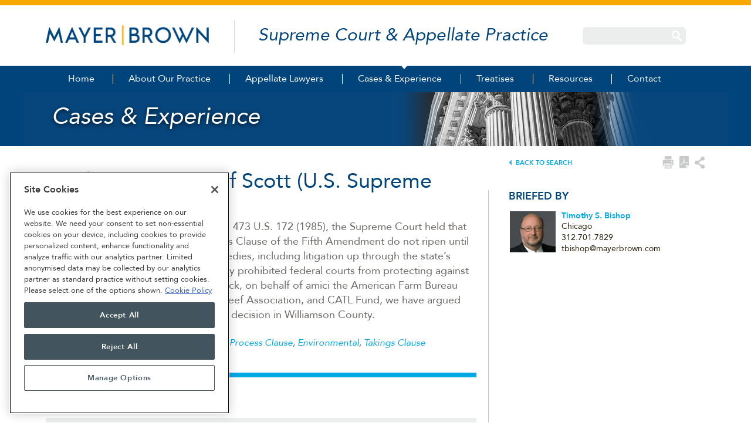

--- FILE ---
content_type: text/html; charset=UTF-8
request_url: https://www.appellate.net/experience/knick-v-township-of-scott-u-s-supreme-court/
body_size: 22006
content:
<!DOCTYPE html>
<html lang="en">
<head>
	<meta charset="utf-8">
	<meta name="viewport" content="width=device-width, initial-scale=1.0">
	<title>Knick v. Township of Scott (U.S. Supreme Court) - Mayer Brown Supreme Court &amp; Appellate Practice</title><style id="perfmatters-used-css">:where(.wp-block-button__link){border-radius:9999px;box-shadow:none;padding:calc(.667em + 2px) calc(1.333em + 2px);text-decoration:none;}:root :where(.wp-block-button .wp-block-button__link.is-style-outline),:root :where(.wp-block-button.is-style-outline>.wp-block-button__link){border:2px solid;padding:.667em 1.333em;}:root :where(.wp-block-button .wp-block-button__link.is-style-outline:not(.has-text-color)),:root :where(.wp-block-button.is-style-outline>.wp-block-button__link:not(.has-text-color)){color:currentColor;}:root :where(.wp-block-button .wp-block-button__link.is-style-outline:not(.has-background)),:root :where(.wp-block-button.is-style-outline>.wp-block-button__link:not(.has-background)){background-color:initial;background-image:none;}:where(.wp-block-columns){margin-bottom:1.75em;}:where(.wp-block-columns.has-background){padding:1.25em 2.375em;}:where(.wp-block-post-comments input[type=submit]){border:none;}:where(.wp-block-cover-image:not(.has-text-color)),:where(.wp-block-cover:not(.has-text-color)){color:#fff;}:where(.wp-block-cover-image.is-light:not(.has-text-color)),:where(.wp-block-cover.is-light:not(.has-text-color)){color:#000;}:root :where(.wp-block-cover h1:not(.has-text-color)),:root :where(.wp-block-cover h2:not(.has-text-color)),:root :where(.wp-block-cover h3:not(.has-text-color)),:root :where(.wp-block-cover h4:not(.has-text-color)),:root :where(.wp-block-cover h5:not(.has-text-color)),:root :where(.wp-block-cover h6:not(.has-text-color)),:root :where(.wp-block-cover p:not(.has-text-color)){color:inherit;}:where(.wp-block-file){margin-bottom:1.5em;}:where(.wp-block-file__button){border-radius:2em;display:inline-block;padding:.5em 1em;}:where(.wp-block-file__button):is(a):active,:where(.wp-block-file__button):is(a):focus,:where(.wp-block-file__button):is(a):hover,:where(.wp-block-file__button):is(a):visited{box-shadow:none;color:#fff;opacity:.85;text-decoration:none;}:where(.wp-block-group.wp-block-group-is-layout-constrained){position:relative;}@keyframes show-content-image{0%{visibility:hidden;}99%{visibility:hidden;}to{visibility:visible;}}@keyframes turn-on-visibility{0%{opacity:0;}to{opacity:1;}}@keyframes turn-off-visibility{0%{opacity:1;visibility:visible;}99%{opacity:0;visibility:visible;}to{opacity:0;visibility:hidden;}}@keyframes lightbox-zoom-in{0%{transform:translate(calc(( -100vw + var(--wp--lightbox-scrollbar-width) ) / 2 + var(--wp--lightbox-initial-left-position)),calc(-50vh + var(--wp--lightbox-initial-top-position))) scale(var(--wp--lightbox-scale));}to{transform:translate(-50%,-50%) scale(1);}}@keyframes lightbox-zoom-out{0%{transform:translate(-50%,-50%) scale(1);visibility:visible;}99%{visibility:visible;}to{transform:translate(calc(( -100vw + var(--wp--lightbox-scrollbar-width) ) / 2 + var(--wp--lightbox-initial-left-position)),calc(-50vh + var(--wp--lightbox-initial-top-position))) scale(var(--wp--lightbox-scale));visibility:hidden;}}:where(.wp-block-latest-comments:not([style*=line-height] .wp-block-latest-comments__comment)){line-height:1.1;}:where(.wp-block-latest-comments:not([style*=line-height] .wp-block-latest-comments__comment-excerpt p)){line-height:1.8;}:root :where(.wp-block-latest-posts.is-grid){padding:0;}:root :where(.wp-block-latest-posts.wp-block-latest-posts__list){padding-left:0;}ol,ul{box-sizing:border-box;}:root :where(.wp-block-list.has-background){padding:1.25em 2.375em;}:where(.wp-block-navigation.has-background .wp-block-navigation-item a:not(.wp-element-button)),:where(.wp-block-navigation.has-background .wp-block-navigation-submenu a:not(.wp-element-button)){padding:.5em 1em;}:where(.wp-block-navigation .wp-block-navigation__submenu-container .wp-block-navigation-item a:not(.wp-element-button)),:where(.wp-block-navigation .wp-block-navigation__submenu-container .wp-block-navigation-submenu a:not(.wp-element-button)),:where(.wp-block-navigation .wp-block-navigation__submenu-container .wp-block-navigation-submenu button.wp-block-navigation-item__content),:where(.wp-block-navigation .wp-block-navigation__submenu-container .wp-block-pages-list__item button.wp-block-navigation-item__content){padding:.5em 1em;}@keyframes overlay-menu__fade-in-animation{0%{opacity:0;transform:translateY(.5em);}to{opacity:1;transform:translateY(0);}}:root :where(p.has-background){padding:1.25em 2.375em;}:where(p.has-text-color:not(.has-link-color)) a{color:inherit;}:where(.wp-block-post-comments-form) input:not([type=submit]),:where(.wp-block-post-comments-form) textarea{border:1px solid #949494;font-family:inherit;font-size:1em;}:where(.wp-block-post-comments-form) input:where(:not([type=submit]):not([type=checkbox])),:where(.wp-block-post-comments-form) textarea{padding:calc(.667em + 2px);}:where(.wp-block-post-excerpt){box-sizing:border-box;margin-bottom:var(--wp--style--block-gap);margin-top:var(--wp--style--block-gap);}.wp-block-post-featured-image:where(.alignleft,.alignright){width:100%;}:where(.wp-block-preformatted.has-background){padding:1.25em 2.375em;}:where(.wp-block-search__button){border:1px solid #ccc;padding:6px 10px;}:where(.wp-block-search__input){font-family:inherit;font-size:inherit;font-style:inherit;font-weight:inherit;letter-spacing:inherit;line-height:inherit;text-transform:inherit;}:where(.wp-block-search__button-inside .wp-block-search__inside-wrapper){border:1px solid #949494;box-sizing:border-box;padding:4px;}:where(.wp-block-search__button-inside .wp-block-search__inside-wrapper) :where(.wp-block-search__button){padding:4px 8px;}:root :where(.wp-block-separator.is-style-dots){height:auto;line-height:1;text-align:center;}:root :where(.wp-block-separator.is-style-dots):before{color:currentColor;content:"···";font-family:serif;font-size:1.5em;letter-spacing:2em;padding-left:2em;}:root :where(.wp-block-site-logo.is-style-rounded){border-radius:9999px;}:root :where(.wp-block-social-links .wp-social-link a){padding:.25em;}:root :where(.wp-block-social-links.is-style-logos-only .wp-social-link a){padding:0;}:root :where(.wp-block-social-links.is-style-pill-shape .wp-social-link a){padding-left:.6666666667em;padding-right:.6666666667em;}:root :where(.wp-block-tag-cloud.is-style-outline){display:flex;flex-wrap:wrap;gap:1ch;}:root :where(.wp-block-tag-cloud.is-style-outline a){border:1px solid;font-size:unset !important;margin-right:0;padding:1ch 2ch;text-decoration:none !important;}:root :where(.wp-block-table-of-contents){box-sizing:border-box;}:where(.wp-block-term-description){box-sizing:border-box;margin-bottom:var(--wp--style--block-gap);margin-top:var(--wp--style--block-gap);}:where(pre.wp-block-verse){font-family:inherit;}:root{--wp--preset--font-size--normal:16px;--wp--preset--font-size--huge:42px;}.aligncenter{clear:both;}html :where(.has-border-color){border-style:solid;}html :where([style*=border-top-color]){border-top-style:solid;}html :where([style*=border-right-color]){border-right-style:solid;}html :where([style*=border-bottom-color]){border-bottom-style:solid;}html :where([style*=border-left-color]){border-left-style:solid;}html :where([style*=border-width]){border-style:solid;}html :where([style*=border-top-width]){border-top-style:solid;}html :where([style*=border-right-width]){border-right-style:solid;}html :where([style*=border-bottom-width]){border-bottom-style:solid;}html :where([style*=border-left-width]){border-left-style:solid;}html :where(img[class*=wp-image-]){height:auto;max-width:100%;}:where(figure){margin:0 0 1em;}html :where(.is-position-sticky){--wp-admin--admin-bar--position-offset:var(--wp-admin--admin-bar--height,0px);}@media screen and (max-width:600px){html :where(.is-position-sticky){--wp-admin--admin-bar--position-offset:0px;}}@font-face{font-family:"Avenir";src:url("https://www.appellate.net/wp-content/themes/mbappellate/fonts/Avenir-Roman.eot");src:url("https://www.appellate.net/wp-content/themes/mbappellate/fonts/Avenir-Roman.eot?#iefix") format("embedded-opentype"),url("https://www.appellate.net/wp-content/themes/mbappellate/fonts/Avenir-Roman.woff2") format("woff2"),url("https://www.appellate.net/wp-content/themes/mbappellate/fonts/Avenir-Roman.woff") format("woff");font-weight:normal;font-style:normal;}@font-face{font-family:"Avenir";src:url("https://www.appellate.net/wp-content/themes/mbappellate/fonts/Avenir-Oblique.eot");src:url("https://www.appellate.net/wp-content/themes/mbappellate/fonts/Avenir-Oblique.eot?#iefix") format("embedded-opentype"),url("https://www.appellate.net/wp-content/themes/mbappellate/fonts/Avenir-Oblique.woff2") format("woff2"),url("https://www.appellate.net/wp-content/themes/mbappellate/fonts/Avenir-Oblique.woff") format("woff");font-weight:normal;font-style:italic;}@font-face{font-family:"Avenir";src:url("https://www.appellate.net/wp-content/themes/mbappellate/fonts/Avenir-Heavy.eot");src:url("https://www.appellate.net/wp-content/themes/mbappellate/fonts/Avenir-Heavy.eot?#iefix") format("embedded-opentype"),url("https://www.appellate.net/wp-content/themes/mbappellate/fonts/Avenir-Heavy.woff2") format("woff2"),url("https://www.appellate.net/wp-content/themes/mbappellate/fonts/Avenir-Heavy.woff") format("woff");font-weight:bold;font-style:normal;}@font-face{font-family:"Avenir";src:url("https://www.appellate.net/wp-content/themes/mbappellate/fonts/Avenir-HeavyOblique.eot");src:url("https://www.appellate.net/wp-content/themes/mbappellate/fonts/Avenir-HeavyOblique.eot?#iefix") format("embedded-opentype"),url("https://www.appellate.net/wp-content/themes/mbappellate/fonts/Avenir-HeavyOblique.woff2") format("woff2"),url("https://www.appellate.net/wp-content/themes/mbappellate/fonts/Avenir-HeavyOblique.woff") format("woff");font-weight:bold;font-style:italic;}@font-face{font-family:"Avenir";src:url("https://www.appellate.net/wp-content/themes/mbappellate/fonts/Avenir-MediumOblique.eot");src:url("https://www.appellate.net/wp-content/themes/mbappellate/fonts/Avenir-MediumOblique.eot?#iefix") format("embedded-opentype"),url("https://www.appellate.net/wp-content/themes/mbappellate/fonts/Avenir-MediumOblique.woff2") format("woff2"),url("https://www.appellate.net/wp-content/themes/mbappellate/fonts/Avenir-MediumOblique.woff") format("woff");font-weight:500;font-style:italic;}@font-face{font-family:"Avenir";src:url("https://www.appellate.net/wp-content/themes/mbappellate/fonts/Avenir-Medium.eot");src:url("https://www.appellate.net/wp-content/themes/mbappellate/fonts/Avenir-Medium.eot?#iefix") format("embedded-opentype"),url("https://www.appellate.net/wp-content/themes/mbappellate/fonts/Avenir-Medium.woff2") format("woff2"),url("https://www.appellate.net/wp-content/themes/mbappellate/fonts/Avenir-Medium.woff") format("woff");font-weight:500;font-style:normal;}*{max-height:100000px;-moz-box-sizing:border-box;-webkit-box-sizing:border-box;box-sizing:border-box;}ul,ol,dl,p,h1,h2,h3,h4,h5,h6,address,form,table,blockquote,applet,embed,object,iframe,frameset{margin:0 0 14px;}html,body,div,span,applet,embed,object,iframe,frameset,p,q,blockquote,sub,sup,a,abbr,acronym,font,img,small,center,h1,h2,h3,h4,h5,h6,b,strong,big,u,ins,i,cite,em,var,dfn,address,s,strike,del,dl,dt,dd,ol,ul,li,pre,code,kbd,samp,tt,fieldset,legend,form,label,table,caption,tbody,tfoot,thead,tr,th,td,article,aside,canvas,details,figcaption,figure,footer,header,hgroup,menu,nav,section,summary,time,mark,audio,video{border:0;background:none;}body{color:#251a06;font:18px/1.2 "Avenir",Helvetica,sans-serif;min-width:320px;background:#fff;margin:0;-webkit-text-size-adjust:100%;-ms-text-size-adjust:none;}header,footer,article,section,nav,figure,aside{display:block;}i,em{font-style:italic;}img{border-style:none;vertical-align:top;}a{color:#00a7e5;text-decoration:none;}a:hover{text-decoration:underline;}a:active{background-color:transparent;}input,textarea,select{font:100% Arial,Helvetica,sans-serif;vertical-align:middle;}form,fieldset{margin:0;padding:0;border-style:none;}input[type=submit]:hover,input[type=reset]:hover{cursor:pointer;}input[type=reset],input[type=submit],input[type=text],input[type=password],input[type=file],textarea{-webkit-appearance:none;}textarea,input[type=reset],input[type=submit],input[type=text]{-webkit-border-radius:0;}input[type=image]{padding:0;border:none;}::-ms-clear{display:none;}input[type="search"]{-webkit-appearance:none;}input[type="search"]::-webkit-search-cancel-button{-webkit-appearance:none;}input[type="search"]::-webkit-search-decoration{display:none;}button,input{width:auto;overflow:visible;}h1,h2,h3,h4,h5,h6,b,strong,th{font-weight:bold;}h1{font-size:200%;}h2{font-size:150%;}h3{font-size:120%;}h4{font-size:110%;}i,cite,em,var,dfn,address{font-style:italic;}ul{margin-left:1px;}ul li,ol li{list-style-position:inside;}ul li{list-style-type:disc;}.alignleft{float:left;margin:0 3% 15px 0;}.alignright{float:right;margin:0 0 15px 3%;}.aligncenter{margin:0 auto 10px;display:block;}.form-search .row:after,.content-holder:after,.slide-info:after,.filter-area:after,.heading:after,#header:after,#nav ul:after,#nav:after,.top-wrapper:after,#nav .drop-area:after,#main:after,#twocolumns:after,.filter-area:after,.experience .headline:after,.container.experience:after,#main .link-holder:after,.intro-holder:after,.intro-holder .intro.sub .intro-info:after,.tabs:after{content:"";display:block;clear:both;}#page-wrapper{height:100%;position:relative;width:100%;overflow:hidden;}#header{background:#fff;position:fixed;left:0;right:0;top:0;width:100%;z-index:999;-webkit-backface-visibility:hidden;border-top:9px solid #f8a800;}.header-frame{overflow:hidden;max-width:1200px;margin:0 auto;padding:25px 2.97% 22px;transition:all .5s ease 0s;-webkit-transition:all .5s ease 0s;}.menu-opener{display:none;background:#00a7e5;width:95px;position:absolute;top:35px;padding:7px 10px;height:33px;font-size:16px;right:29px;color:#fff;text-decoration:none;transition:all .5s ease 0s;-webkit-transition:all .5s ease 0s;}.menu-opener:hover{text-decoration:none;}.menu-opener:after{content:"";background:url("https://www.appellate.net/wp-content/themes/mbappellate/images/sprite.png") no-repeat -49px 0;width:16px;height:14px;position:absolute;right:13px;margin:-7px 0 0;top:50%;}.search-form{float:right;position:relative;background:#eceded;border-radius:6px;width:16%;margin:-111px 0 0;right:.5%;transition:all .5s ease 0s;-webkit-transition:all .5s ease 0s;}.search-form input[type=text],.search-form input[type=search]{background:none;padding:5px 0;margin:0;color:#000;height:30px;width:100%;outline:none;border:1px solid transparent;border-width:0 25px 0 5px;}.search-form input[type=text]::-webkit-input-placeholder,.search-form input[type=search]::-webkit-input-placeholder{color:#000;}.search-form input[type=text]:-moz-placeholder,.search-form input[type=search]:-moz-placeholder{color:#000;}.search-form input[type=text]::-moz-placeholder,.search-form input[type=search]::-moz-placeholder{color:#000;opacity:1;}.search-form input[type=text]:-ms-input-placeholder,.search-form input[type=search]:-ms-input-placeholder{color:#000;}.search-form input[type=submit]{position:absolute;top:50%;right:6px;text-indent:-9999px;overflow:hidden;background:url("https://www.appellate.net/wp-content/themes/mbappellate/images/sprite.png") no-repeat;width:18px;height:20px;border:0;margin:-10px 0 0;padding:0;outline:none;}.search-form input[type=submit]:hover{background-position:-54px -44px;}.logo{background:url("https://www.appellate.net/wp-content/themes/mbappellate/images/mb_logo.png") no-repeat;background-size:contain;width:278px;height:34px;display:inline-block;vertical-align:middle;text-indent:-9999px;overflow:hidden;margin:0 38px 4px 0;}.logo a{display:block;height:100%;}.slogan{display:inline-block;vertical-align:middle;color:#00447c;font:italic 30px/1.1 "Avenir",Helvetica,sans-serif;}.slogan:before{display:inline-block;vertical-align:middle;width:1px;background:#d5d6d6;height:56px;margin:0 40px 0 0;content:"";}#nav{background:#00447c;position:absolute;top:100%;left:0;width:100%;font-size:16px;font-weight:normal;}#nav .nav-holder{position:relative;max-width:1102px;margin:0 auto;}#nav .nav-holder > ul{list-style:none;margin:0 auto;max-width:1102px;position:relative;width:100%;padding:0;}#nav .nav-holder > ul > li{float:left;list-style:outside none;}#nav .nav-holder > ul > li > a > span{display:block;}#nav .nav-holder > ul > li > a > span:before{background:#fff;width:1px;height:17px;content:"";position:absolute;top:50%;left:0;margin:-9px 0 0;}#nav .nav-holder > ul > li:first-child > a{text-align:left;padding-right:31px;}#nav .nav-holder > ul > li:first-child > a > span:before{display:none;}#nav .nav-holder > ul > li > a{padding:13px 32px 13px 27px;text-decoration:none;color:#fff;position:relative;display:block;text-align:center;white-space:nowrap;font-weight:normal;}#nav .nav-holder > ul > li.active > a:before{width:0;height:0;border-style:solid;border-width:6px 5px 0 5px;border-color:#fff transparent transparent transparent;top:0;left:50%;position:absolute;content:"";}#nav .drop{position:absolute;white-space:nowrap;left:0;top:-9999px;width:100%;background:#eceded;z-index:999;min-height:190px;margin:0;}#nav .drop-area{margin:0 auto;max-width:1128px;padding:20px 5%;white-space:normal;color:#251a06;}#nav .drop-block{width:59%;float:left;margin-left:3.5%;font-size:16px;line-height:1.5;font-weight:400;}#nav .drop-block h1.drop-title{color:#00a7e5;text-transform:uppercase;font-size:14px;margin:0 0 8px;}#nav .drop-block .lawyer-block{background:#fff;padding:20px 0;overflow:hidden;}#nav .drop-block .lawyer-block h1{padding:0 4%;}#nav .drop-block .lawyer-info{overflow:hidden;position:relative;padding:3px 0 0;}#nav .drop-block .lawyer-info:before{content:"";width:1px;height:100%;top:0;position:absolute;background:#eceded;}#nav .drop-block .lawyer-info .photo{float:left;width:39%;margin:0 4% 0 0;}#nav .drop-block .lawyer-info .photo img{width:100%;height:auto;}#nav .drop-block .lawyer-info .info{overflow:hidden;}#nav .drop-block .lawyer-info .col{width:40%;}#nav .drop-block .lawyer-info .col:first-child{width:55.3%;}#nav .drop-block h2{color:#251a06;margin:0 0 10px;font:22px/1.1 "Avenir",Helvetica,sans-serif;}#nav .drop-block h2 a{font-weight:normal;}#nav .drop-block .lawyer-info .position{display:block;text-transform:uppercase;color:#6a6764;font-size:14px;margin:-4px 0 3px;}#nav .drop-block .col{float:left;width:50%;padding:0 2% 0 4%;}#nav .drop-block .lawyer-info .col:before{content:"";width:1px;height:100%;background:#eceded;position:absolute;top:0;margin:0 0 0 -5%;}#nav .drop-block .lawyer-info .col:first-child:before{display:none;}#nav .drop-block:first-child{width:37%;margin-left:0;}#nav .drop-block.half{width:48.2% !important;}#nav .drop-block .info{overflow:hidden;}#nav .drop-block p{font-family:"Avenir",Helvetica,sans-serif;margin:0 0 10px;}#nav .drop-block .more,#nav .drop-block a{font-weight:bold;font-size:14px;color:#00a7e5;}#nav .drop-block a{font-size:inherit;line-height:inherit;font-weight:bold;}#nav .drop-block .image{float:left;width:38%;margin:0 6.5% 0 0;}#nav .drop-block .image.alignright{float:right;margin:0 0 0 4%;}#nav .drop-block .image img{width:100%;height:auto;}#nav .drop-block .list{list-style:none;margin:0;padding:4px 0 0;overflow:hidden;border-bottom:2px solid #d9dada;font-size:14px;}#nav .drop-block .list li{border-top:2px solid #d9dada;padding:8px 0 5px;list-style:outside none;}#nav .drop-block form.filter{padding:10px 0 0;}#nav .drop-block form input[type=submit]{float:left;margin:0;border:0;border-radius:5px;color:#fff;background:#00447c;text-transform:uppercase;font-size:12px;line-height:15px;font-weight:bold;padding:7px 14px;height:30px;}#nav .drop-block input[type=text]{cursor:pointer;padding:6px 11px;white-space:nowrap;overflow:hidden;text-overflow:ellipsis;position:relative;background:#fff;border:1px solid #c8c9c9;border-radius:5px;margin:0 0 10px;color:#545454;box-shadow:inset 0 1px 2px rgba(29,29,29,.35);-webkit-box-shadow:inset 0 1px 2px rgba(29,29,29,.35);width:100%;font-size:14px;line-height:17px;}input[type=text]::-webkit-input-placeholder{color:#545454;}input[type=text]:-moz-placeholder{color:#545454;}input[type=text]::-moz-placeholder{color:#545454;opacity:1;}input[type=text]:-ms-input-placeholder{color:#545454;}#nav .drop-block .box-holder{overflow:hidden;padding:0 0 15px;}#nav .drop-block .box{float:left;background:#fff;width:48%;margin:0 0 0 4%;padding:20px 4%;}#nav .drop-block .box:first-child{margin-left:0;}#nav .drop-block .box h1{color:#00447c;text-transform:uppercase;font-size:14px;margin:0 0 10px;}#nav .drop-block .box h1 .date{color:#00447c;text-transform:uppercase;font-size:14px;}#nav .drop-block .box h1 .date:before{display:inline-block;vertical-align:middle;width:2px;height:13px;background:#d7d8d8;content:"";margin:-2px 13px 0;}#nav .drop-block.half .info h1{text-transform:uppercase;color:#00447c;font-size:14px;margin:0 0 10px;}#nav .nav-holder > ul > li:last-child > a{padding-right:39px;}#nav .nav-holder > ul > li:last-child .drop{left:auto;right:0;width:266%;}#nav .nav-holder > ul > li:last-child .drop .drop-area{padding:20px 7%;}#nav .nav-holder > ul > li:last-child .drop .drop-block{width:100%;}#nav .nav-holder > ul > li:nth-child(2) .drop .drop-block{width:62%;margin-left:8.8%;}#nav .nav-holder > ul > li:nth-child(3) .drop .drop-block,#nav .nav-holder > ul > li:nth-child(5) .drop .drop-block{width:67%;margin-left:3.1%;}#nav .nav-holder > ul > li:nth-child(2) .drop .drop-block:first-child,#nav .nav-holder > ul > li:nth-child(3) .drop .drop-block:first-child,#nav .nav-holder > ul > li:not(.half):nth-child(5) .drop .drop-block:first-child{width:29%;margin-left:0;}.filter-area input[type=text]{float:left;width:26.5%;border-top-color:#c8c9c9;border:1px solid #d2d2d2;border-radius:5px;color:#545454;background:#efeff0;height:32px;padding:5px 11px;font-size:14px;line-height:17px;margin:0 1% 19px 0;}.filter-area input[type=reset],.filter-area input[type=submit]{border:1px solid #c8c9c9;border-bottom-color:#d1d2d2;border-radius:5px;background:#00447c;color:#fff;font-size:12px;line-height:16px;text-transform:uppercase;font-weight:bold;width:6.6%;height:32px;padding:0;margin:0 9px 0 0;float:left;}.filter-area input[type=reset]{margin-right:0;}#main{padding:109px 0 0;}#main .container:first-child > .holder{margin-top:65px;}.intro-holder{background:#00447c;}.intro-holder .intro:after{display:block;content:"";clear:both;}.intro-holder .intro{max-width:1200px;margin:0 auto;position:relative;max-height:440px;min-height:440px;}.intro .intro-info{position:absolute;top:13%;left:4%;width:38%;}.intro.sub .intro-info{top:auto;bottom:29px;width:100%;}.intro-holder .intro.sub{max-height:100%;min-height:0;}.intro h1{font:italic 56px/1.05em "Avenir",Helvetica,sans-serif;color:#fff;margin:0 0 40px;text-shadow:0 2px 7px rgba(0,0,0,.75);}.intro.sub h1{font-size:40px;margin:0;}.intro .intro-info .share-list{display:none;float:right;list-style:none;margin:0;padding:0;text-align:right;}.intro .intro-info .share-list > li{margin:0 0 0 15px;text-align:left;display:inline-block;vertical-align:middle;list-style:outside none;position:relative;}.intro .intro-info .share-list > li > a{text-indent:-9999px;overflow:hidden;display:block;background:url("https://www.appellate.net/wp-content/themes/mbappellate/images/sprite.png") no-repeat -9999px 0;width:20px;height:24px;}.intro .intro-info .share-list > li.btn-share > a{background-position:0 -100px;}.intro .intro-info .share-list > li.btn-rss > a{background-position:-33px -100px;width:22px;height:22px;}.intro .intro-info .share-list #social{position:absolute;top:100%;left:50%;margin:5px 0 0 -16px;z-index:1;}.intro .intro-info .share-list #social a{display:block;}#social .ssba img{padding:3px 6px;}.container{position:relative;}.container:first-child{min-height:65px;}.container .holder{max-width:1200px;margin:0 auto;padding:3.4% 2.97% 2.75%;position:relative;}#twocolumns{width:100%;}#main .link-holder{text-align:right;margin:-27px 0 2px;}#main .link-holder .link-frame{width:29.8%;float:right;}#main .btn-back{text-transform:uppercase;font-size:11px;font-weight:bold;float:left;margin-top:5px;}#main .btn-back:before{display:inline-block;vertical-align:middle;content:"";width:0;height:0;border-style:solid;border-width:5px 5px 5px 0;border-color:transparent #42b4e9 transparent transparent;margin:-2px 7px 0 0;}#main .share{list-style:none;margin:0;padding:0;float:right;text-align:left;}#main .share > li{float:left;margin:0 0 0 10px;list-style:outside none;position:relative;}#main .share > li > a{text-indent:-9999px;overflow:hidden;display:block;background:url("https://www.appellate.net/wp-content/themes/mbappellate/images/sprite.png") no-repeat -9999px 0;}#main .share > li.print > a{background-position:0 -138px;width:19px;height:22px;}#main .share > li.print > a:hover{background-position:0 -167px;}#main .share > li.pdf > a{background-position:-32px -138px;width:16px;height:21px;}#main .share > li.pdf > a:hover{background-position:-32px -167px;}#main .share > li.btn-share > a{background-position:-61px -137px;width:18px;height:22px;}#main .share > li.btn-share > a:hover{background-position:-61px -166px;}#main .share li #social{position:absolute;top:100%;left:50%;margin:0 0 0 -16px;z-index:1;}#main .share li #social a{display:block;}.content{overflow:hidden;color:#6a6764;font:18px/1.4 "Avenir",Helvetica,sans-serif;position:relative;padding-right:21px;}.sidebar+.content:after{content:"";width:1px;height:100%;background:#c4c6c6;position:absolute;right:0;top:34px;}.content p{margin:0 0 25px;}.content h1{color:#00447c;font:36px/1.05 "Avenir",Helvetica,sans-serif;margin:0 0 10px;}.content h1 time{display:block;color:#7e8083;font:bold 18px/21px Arial,Helvetica,sans-serif;text-transform:uppercase;margin:0 0 10px;}.content .block{overflow:hidden;border-top:8px solid #00a7e5;padding:24px 0 8px;}.content .block h1{font:bold 18px/1.05 Arial,Helvetica,sans-serif;text-transform:uppercase;margin:0 0 20px;}.content .block h1 a{color:inherit;}.content .block h2{font-size:18px;line-height:1;font-weight:normal;color:#251a06;margin:0;float:left;width:65%;}.article{overflow:hidden;background:#eceded;padding:15px 40px 10px 60px;margin:0 0 18px;}.article .listen,.article .read{padding-left:32%;position:relative;display:inline-block;vertical-align:middle;font:bold 14px/1.05 Arial,Helvetica,sans-serif;margin:-9px 0 0;}.article .read{padding-left:30%;}.article .listen:before,.article .read:before{content:"";background:url("https://www.appellate.net/wp-content/themes/mbappellate/images/sprite.png") no-repeat -113px -100px;width:23px;height:22px;position:absolute;top:50%;left:0;margin:-11px 0 0;}.article .read:before{background-position:-145px -100px;width:16px;height:20px;margin-top:-8px;}.article .tools{margin:0;padding:0;list-style:none;float:right;width:35%;}.article .tools li{width:50%;overflow:hidden;list-style:none outside;}.article .tools li:first-child{float:right;}.sidebar{float:right;width:32.8%;padding:0 0 0 3%;margin:34px 0 0;}.sidebar h1{font-size:18px;font-weight:bold;color:#00447c;text-transform:uppercase;margin:0;}.sidebar .mobile-holder h1 a{color:inherit;}.sidebar .side-info{list-style:none;margin:0 0 15px;padding:0;font-size:14px;}.sidebar .side-info li{padding:8px 2px 10px;overflow:hidden;list-style:outside none;min-height:83px;}.sidebar .side-info .photo{float:left;margin:0 10px 0 0;}.sidebar .side-info .photo span{text-indent:-9999px;overflow:hidden;font-size:0;line-height:0;}.sidebar .side-info .info{overflow:hidden;margin:0;color:#251a06;}.sidebar .side-info .info dt{display:block;}.sidebar .side-info .info dt a{font-weight:bold;}.sidebar .side-info .info dd{margin:0;overflow:hidden;line-height:1.4;}.sidebar .side-info .info dd a{color:#251a06;}.mobile-slide{overflow:hidden;}.filter-area{margin:0 0 20px;padding-bottom:20px;border-bottom:1px solid #fff;}.tags{overflow:hidden;height:21px;width:100%;position:relative;padding-right:90px;margin:0;}.content .tags{height:auto;padding-right:0;}.tags .more-tags{position:absolute;top:2px;right:13px;z-index:2;color:#00447c;text-transform:uppercase;font:14px/1.25 Arial,Helvetica,sans-serif;}.tags .more-tags:after{display:inline-block;vertical-align:top;margin:3px 0 0 5px;width:0;height:0;border-style:solid;border-width:9px 8.5px 0 8.5px;border-color:#00447c transparent transparent transparent;content:"";}.content .tags .more-tags,.content .tags .more-tags:after{display:none;}.tags dt{float:left;margin:1px 5px 0 0;color:#615c62;text-transform:uppercase;font:bold 14px/1.25 Arial,Helvetica,sans-serif;}.tags dd{font:italic 16px/1.25 "Avenir",Helvetica,sans-serif;overflow:hidden;margin:0;color:#6a6764;}.tags .more-tags:before{content:"More";}.more-tags.active:before{content:"Less";}.more-tags.active:after{border-width:0 8.5px 9px 8.5px;border-color:transparent transparent #00447c transparent;}.more-tags.active:before
.content .tags dd{white-space:normal;text-overflow:inherit;overflow:visible;}.content .search-form{margin:0;right:0;position:absolute;top:-45px;}.timeline-link-area{overflow:hidden;clear:both;padding-top:8px;}#footer{background:#7e8083;color:#fff;font-size:11px;line-height:1.32;}#footer .holder{max-width:1200px;margin:0 auto;overflow:hidden;padding:2% 3.2% 3%;}.footer-list{float:right;list-style:none;min-width:78%;margin:0;padding:0;-moz-column-count:3;-moz-column-gap:15px;-webkit-column-count:3;-webkit-column-gap:15px;column-count:3;column-gap:15px;font-size:14px;line-height:1.2;}.footer-list li{padding:3px 0 4px;list-style:outside none;white-space:nowrap;}.footer-list a{color:#fff;}.footer-list a:hover,.footer-info .link:hover,.footer-info a:hover{text-decoration:none;color:#03a8e5;}.footer-info a{color:#fff;text-decoration:none;}.footer-holder{overflow:hidden;padding:0 0 29px;}.footer-holder .column{width:49%;margin:0 0 0 2%;float:left;}.footer-holder .column:first-child{margin-left:0;}.footer-holder h2,.footer-holder h3{margin:0 0 6px;color:#fff;font:18px/1.32 "Avenir",Helvetica,sans-serif;}.footer-holder h3{font-size:12px;line-height:15px;margin:0 0 9px;}#footer p{margin:0 0 14px;}.footer-info{overflow:hidden;padding:0 0 18px;}.footer-info p{width:60%;float:left;}.footer-info .link{float:right;color:#fff;font-size:14px;line-height:17px;}@media only screen and (min-width:1101px){#page-wrapper .mobile-slide{height:100% !important;overflow:visible !important;padding:7px 0 0;}}@media only screen and (max-width: 1100px){#nav .nav-holder > ul > li > a > span:before{display:none;}}@media only screen and (max-width:1400px){.search-form{right:2%;}.intro .intro-info{top:14%;width:42%;}}@media only screen and (min-width:767px){.intro-holder .intro.sub{min-height:0;}}@media only screen and (max-device-width:1200px){#header{top:0 !important;}}@media only screen and (max-width:1100px){.header-frame{padding-left:14px;}.logo{margin-right:10px;}.slogan:before{margin-right:15px;}.top-wrapper #nav{padding-left:14px;padding-right:14px;}.search-form{right:0;}}@media only screen and (max-width:1100px){#header{border-top-width:13px;}.header-holder{width:100%;position:relative;}.header-frame{padding:27px 29px 21px;width:100%;position:relative;}.logo{background-size:contain;width:222px;height:34px;}.slogan{display:block;float:none;font-size:28px;line-height:31px;}.slogan:before{display:none;}.top-bar{position:absolute;right:0;top:0;width:72%;}.top-bar .menu-opener{display:block;}.top-wrapper{display:none;overflow:hidden;background:#00a7e5;width:100%;float:right;padding:88px 0 0;}.top-wrapper #nav{margin:0;background:#00a7e5;padding:10px 29px 33px;top:0;right:0;position:static;}#nav .nav-holder > ul{display:block;padding:0;font-size:18px;margin:0 0 27px;}#nav .nav-holder > ul > li{display:block;padding:10px 0 4px;text-align:right;float:none;}#nav .nav-holder > ul > li a:before,#nav .nav-holder > ul > li a:after{display:none;}#nav .nav-holder > ul > li > a,#nav .nav-holder > ul > li:last-child > a,#nav .nav-holder > ul > li:first-child > a{display:inline-block;vertical-align:top;padding:0;}#nav .nav-holder > ul > li > a:hover{text-decoration:underline;}#nav .drop,.insights .btn-prev,.insights .btn-next{display:none !important;}.intro-holder .intro{margin:-33px auto 0;}.search-form{background:#0298d0;right:2%;}.search-form:placeholder,.search-form:placeholder{display:none;}.footer-holder{display:none;}#footer .holder{padding:3.8% 4.3% 0;}.footer-info p{float:none;width:100%;}.footer-info .link{float:none;}#main{padding:120px 0 0;}.intro-holder .intro.sub{margin:0;}.intro-holder .intro.sub .intro-info{position:static;bottom:0;left:0;width:100%;max-width:1200px;margin:0 auto;padding:2% 2.6%;}.intro-holder .intro.sub>img{display:none;}.intro-holder .intro.sub h1{font-size:24px;line-height:27px;float:left;max-width:80%;position:relative;left:0;top:-2px;}.intro h1{font-size:40px;margin:0 0 45px;}.intro .intro-info{width:43%;top:16%;left:3.6%;}.intro-holder .intro{min-height:339px;}.intro .intro-info .share-list{display:block;}.search-form{margin:0;width:100%;max-width:179px;float:right;right:0;}#twocolumns{display:table;table-layout:fixed;width:100%;}#twocolumns .content{display:table-header-group;padding-right:0;width:100%;}#twocolumns .content:after{display:none;}#twocolumns .sidebar{display:table-footer-group;float:none;width:100%;padding:0;}.filter-area input[type=text],.filter-area div.fancy-select{width:288px;margin:0 0 16px !important;float:none;}.filter-area input[type=reset],.filter-area input[type=submit]{width:70px;}.content .block h1:before,.sidebar .mobile-holder h1:before{display:inline-block;vertical-align:middle;margin:-5px 11px 0 4px;width:0;height:0;border-style:solid;border-width:10.5px 0 10.5px 11px;border-color:transparent transparent transparent #42b4e9;content:"";}.content .block.active h1:before,.sidebar .mobile-holder.active h1:before{border-width:11px 10.5px 0 10.5px;border-color:#42b4e9 transparent transparent transparent;margin:-5px 6px 0 0px;}.sidebar .mobile-holder{border-top:9px solid #00a7e5;padding:22px 0 7px;}.sidebar .mobile-holder h1{margin:0 0 18px;}.sidebar .side-info{overflow:hidden;}.sidebar .side-info li{float:left;padding:5px 0;width:50%;margin:0 0 17px;}#main .link-holder{margin:0 0 15px;text-align:left;}#main .link-holder .link-frame{float:none;width:100%;}.filter-block.select,#main .link-holder .share{display:none;}}@media only screen and (max-width:1000px){.search-form{margin:0;}#nav{padding:0 2.97%;}.logo{margin-right:10px;}.slogan:before{margin-right:16px;}}@media only screen and (max-device-width:767px){#header{top:0 !important;}}@media only screen and (max-width:767px){#page-wrapper{overflow:visible;}#header{border-top-width:5px;background:transparent;width:100%;}.header-holder{width:100%;position:absolute;right:0;left:0;bottom:0;top:0;height:100%;}.header-frame{padding:14px 4.3% 9px;width:100%;background:#fff;}.slogan{font-size:13px;line-height:16px;}.logo{width:167px;height:12px;margin:0 0 5px;}.menu-opener{top:20px;width:56px;height:21px;font-size:10px;padding:5px 6px 4px;right:0;}.menu-opener:active{background:#00a7e5;}#main{padding-top:66px;}.intro h1{font-size:24px;margin:0 0 20px;}.menu-opener:after{background:url("https://www.appellate.net/wp-content/themes/mbappellate/images/sprite.png") no-repeat -29px 0;width:10px;height:9px;right:4px;margin-top:-5px;}.top-wrapper{padding-top:42px;}.top-wrapper #nav{padding:10px 15px 33px 34px;}.intro .intro-info{position:static;width:100%;}.intro h1{position:absolute;top:22%;left:5.5%;}.intro-holder .intro.sub h1{font-size:20px;line-height:23px;}.intro-holder .intro.sub .intro-info{padding-top:14px;padding-bottom:14px;padding-left:4.3%;padding-right:4.3%;}.intro .intro-info .share-list li.share a{width:15px;height:18px;background-position:-58px -100px;}.intro-holder .intro{min-height:0;max-height:100%;}#twocolumns .content .filter-area .tags{position:relative !important;left:0 !important;top:0 !important;display:block !important;}#twocolumns .content .filter-area{padding:0;}#twocolumns .content .filter-area .tags dt,#twocolumns .content .filter-area .tags dd{font-size:13px;}.content{font-size:13px;padding-right:0;}.slide-info h1,.content h1{font-size:20px;}.experience .headline h1,.sidebar h1,.content .block h1,.insights h1,.heading h1{font-size:12px;}.content .block h1:before,.sidebar .mobile-holder h1:before{border-width:6.5px 0 6.5px 7px;border-color:transparent transparent transparent #42b4e9;margin:-5px 8px 0 3px;}.block.active .mobile-slide{padding:7px 0 0;}.content .block.active h1:before,.sidebar .mobile-holder.active h1:before{border-width:7px 6.5px 0 6.5px;border-color:#42b4e9 transparent transparent transparent;margin:-3px 6px 0 0;}.container .holder{padding:3.4% 4.3% 2.75%;}.article{padding-left:14px;}.content .block{border-top-width:4px;padding:14px 0 8px;}.content .block h2{float:none;width:100%;}.content .block .tools{min-width:211px;padding:20px 0 0;float:none;}.article .tools li:first-child,.article .tools li{float:left;overflow:visible;}.sidebar .side-info li{float:none;width:100%;}.sidebar .mobile-holder{border-top-width:4px;padding:14px 0 6px;}.content .block h1,.sidebar .mobile-holder h1{margin:0 0 7px;}.filter-area input[type=text],.filter-area div.fancy-select{width:100%;}#footer .holder{padding:3.8% 4.3% 2%;}.footer-info span{display:block;padding:6px 0 10px;margin:0 0 0 -5px;}}#social{display:none;}@-webkit-keyframes spin{from{-webkit-transform:rotate(0);}to{-webkit-transform:rotate(360deg);}}@keyframes spin{from{-webkit-transform:rotate(0);transform:rotate(0);}to{-webkit-transform:rotate(360deg);transform:rotate(360deg);}}.ssbp-wrap *,.ssbp-wrap *:before,.ssbp-wrap *:after{box-sizing:border-box;}.ssbp-input-url-div,.ssbp-total-shares,.ssba-hide-button.ssbp-each-share,.ssbp-toggle-switch,.ssbp-text{display:none;}.ssbp-wrap{color:#272727;display:block;font-size:0;padding:0;position:relative;width:fit-content;}.ssbp-wrap[class*="ssbp--fixed"]{position:fixed;z-index:99999;}@-webkit-keyframes ripple-out{100%{visibility:visible;top:-1em;right:-1em;bottom:-1em;left:-1em;opacity:0;}}@keyframes ripple-out{100%{visibility:visible;top:-1em;right:-1em;bottom:-1em;left:-1em;opacity:0;}}.ssba-classic-2{width:100%;}.ssbp-text{font-size:1rem;font-weight:600;}</style>
    <meta name='robots' content='index, follow, max-image-preview:large, max-snippet:-1, max-video-preview:-1' />
<link rel='preconnect' href='https://www.googletagmanager.com' >
<link rel='dns-prefetch' href='//www.googletagmanager.com'>
<link rel='dns-prefetch' href='//www.google-analytics.com'>
<link rel='dns-prefetch' href='//cdn.cookielaw.org'>

	<!-- This site is optimized with the Yoast SEO Premium plugin v23.4 (Yoast SEO v26.7) - https://yoast.com/wordpress/plugins/seo/ -->
	<link rel="canonical" href="https://www.appellate.net/experience/knick-v-township-of-scott-u-s-supreme-court/" />
	<meta property="og:locale" content="en_US" />
	<meta property="og:type" content="article" />
	<meta property="og:title" content="Knick v. Township of Scott (U.S. Supreme Court)" />
	<meta property="og:url" content="https://www.appellate.net/experience/knick-v-township-of-scott-u-s-supreme-court/" />
	<meta property="og:site_name" content="Mayer Brown Supreme Court &amp; Appellate Practice" />
	<script type="application/ld+json" class="yoast-schema-graph">{"@context":"https://schema.org","@graph":[{"@type":"WebPage","@id":"https://www.appellate.net/experience/knick-v-township-of-scott-u-s-supreme-court/","url":"https://www.appellate.net/experience/knick-v-township-of-scott-u-s-supreme-court/","name":"Knick v. Township of Scott (U.S. Supreme Court) - Mayer Brown Supreme Court &amp; Appellate Practice","isPartOf":{"@id":"https://www.appellate.net/#website"},"datePublished":"2018-08-16T18:32:10+00:00","breadcrumb":{"@id":"https://www.appellate.net/experience/knick-v-township-of-scott-u-s-supreme-court/#breadcrumb"},"inLanguage":"en-US","potentialAction":[{"@type":"ReadAction","target":["https://www.appellate.net/experience/knick-v-township-of-scott-u-s-supreme-court/"]}]},{"@type":"BreadcrumbList","@id":"https://www.appellate.net/experience/knick-v-township-of-scott-u-s-supreme-court/#breadcrumb","itemListElement":[{"@type":"ListItem","position":1,"name":"Home","item":"https://www.appellate.net/"},{"@type":"ListItem","position":2,"name":"Knick v. Township of Scott (U.S. Supreme Court)"}]},{"@type":"WebSite","@id":"https://www.appellate.net/#website","url":"https://www.appellate.net/","name":"Mayer Brown Supreme Court &amp; Appellate Practice","description":"Supreme Court &amp; Appellate Practice","potentialAction":[{"@type":"SearchAction","target":{"@type":"EntryPoint","urlTemplate":"https://www.appellate.net/?s={search_term_string}"},"query-input":{"@type":"PropertyValueSpecification","valueRequired":true,"valueName":"search_term_string"}}],"inLanguage":"en-US"}]}</script>
	<!-- / Yoast SEO Premium plugin. -->


<link href='//hb.wpmucdn.com' rel='preconnect' />
<style id='wp-img-auto-sizes-contain-inline-css' type='text/css'>
img:is([sizes=auto i],[sizes^="auto," i]){contain-intrinsic-size:3000px 1500px}
/*# sourceURL=wp-img-auto-sizes-contain-inline-css */
</style>
<style id='wp-block-library-inline-css' type='text/css'>
:root{--wp-block-synced-color:#7a00df;--wp-block-synced-color--rgb:122,0,223;--wp-bound-block-color:var(--wp-block-synced-color);--wp-editor-canvas-background:#ddd;--wp-admin-theme-color:#007cba;--wp-admin-theme-color--rgb:0,124,186;--wp-admin-theme-color-darker-10:#006ba1;--wp-admin-theme-color-darker-10--rgb:0,107,160.5;--wp-admin-theme-color-darker-20:#005a87;--wp-admin-theme-color-darker-20--rgb:0,90,135;--wp-admin-border-width-focus:2px}@media (min-resolution:192dpi){:root{--wp-admin-border-width-focus:1.5px}}.wp-element-button{cursor:pointer}:root .has-very-light-gray-background-color{background-color:#eee}:root .has-very-dark-gray-background-color{background-color:#313131}:root .has-very-light-gray-color{color:#eee}:root .has-very-dark-gray-color{color:#313131}:root .has-vivid-green-cyan-to-vivid-cyan-blue-gradient-background{background:linear-gradient(135deg,#00d084,#0693e3)}:root .has-purple-crush-gradient-background{background:linear-gradient(135deg,#34e2e4,#4721fb 50%,#ab1dfe)}:root .has-hazy-dawn-gradient-background{background:linear-gradient(135deg,#faaca8,#dad0ec)}:root .has-subdued-olive-gradient-background{background:linear-gradient(135deg,#fafae1,#67a671)}:root .has-atomic-cream-gradient-background{background:linear-gradient(135deg,#fdd79a,#004a59)}:root .has-nightshade-gradient-background{background:linear-gradient(135deg,#330968,#31cdcf)}:root .has-midnight-gradient-background{background:linear-gradient(135deg,#020381,#2874fc)}:root{--wp--preset--font-size--normal:16px;--wp--preset--font-size--huge:42px}.has-regular-font-size{font-size:1em}.has-larger-font-size{font-size:2.625em}.has-normal-font-size{font-size:var(--wp--preset--font-size--normal)}.has-huge-font-size{font-size:var(--wp--preset--font-size--huge)}.has-text-align-center{text-align:center}.has-text-align-left{text-align:left}.has-text-align-right{text-align:right}.has-fit-text{white-space:nowrap!important}#end-resizable-editor-section{display:none}.aligncenter{clear:both}.items-justified-left{justify-content:flex-start}.items-justified-center{justify-content:center}.items-justified-right{justify-content:flex-end}.items-justified-space-between{justify-content:space-between}.screen-reader-text{border:0;clip-path:inset(50%);height:1px;margin:-1px;overflow:hidden;padding:0;position:absolute;width:1px;word-wrap:normal!important}.screen-reader-text:focus{background-color:#ddd;clip-path:none;color:#444;display:block;font-size:1em;height:auto;left:5px;line-height:normal;padding:15px 23px 14px;text-decoration:none;top:5px;width:auto;z-index:100000}html :where(.has-border-color){border-style:solid}html :where([style*=border-top-color]){border-top-style:solid}html :where([style*=border-right-color]){border-right-style:solid}html :where([style*=border-bottom-color]){border-bottom-style:solid}html :where([style*=border-left-color]){border-left-style:solid}html :where([style*=border-width]){border-style:solid}html :where([style*=border-top-width]){border-top-style:solid}html :where([style*=border-right-width]){border-right-style:solid}html :where([style*=border-bottom-width]){border-bottom-style:solid}html :where([style*=border-left-width]){border-left-style:solid}html :where(img[class*=wp-image-]){height:auto;max-width:100%}:where(figure){margin:0 0 1em}html :where(.is-position-sticky){--wp-admin--admin-bar--position-offset:var(--wp-admin--admin-bar--height,0px)}@media screen and (max-width:600px){html :where(.is-position-sticky){--wp-admin--admin-bar--position-offset:0px}}

/*# sourceURL=wp-block-library-inline-css */
</style>
<style id='classic-theme-styles-inline-css' type='text/css'>
/*! This file is auto-generated */
.wp-block-button__link{color:#fff;background-color:#32373c;border-radius:9999px;box-shadow:none;text-decoration:none;padding:calc(.667em + 2px) calc(1.333em + 2px);font-size:1.125em}.wp-block-file__button{background:#32373c;color:#fff;text-decoration:none}
/*# sourceURL=/wp-includes/css/classic-themes.min.css */
</style>
<link rel="stylesheet" id="default_style-css" href="https://www.appellate.net/wp-content/themes/mbappellate/style.css?ver=1749085819" type="text/css" media="print" onload="this.media=&#039;all&#039;;this.onload=null;">
<link rel='stylesheet' id='print_style-css' href='https://www.appellate.net/wp-content/themes/mbappellate/css/print.css?ver=1749085818' type='text/css' media='print' />
<link rel="stylesheet" id="wp-pagenavi-css" href="https://www.appellate.net/wp-content/plugins/wp-pagenavi/pagenavi-css.css?ver=1749085823" type="text/css" media="print" onload="this.media=&#039;all&#039;;this.onload=null;">
<script type="text/javascript" src="https://www.appellate.net/wp-includes/js/jquery/jquery.min.js?ver=3.7.1" id="jquery-core-js"></script>
<script type="text/javascript" src="https://www.appellate.net/wp-includes/js/jquery/jquery-migrate.min.js?ver=3.4.1" id="jquery-migrate-js"></script>
<script type="text/javascript" src="https://www.appellate.net/wp-content/cache/perfmatters/www.appellate.net/minify/8f64da7f96bc.jquery.main.min.js?ver=1749085818" id="main_script-js"></script>
<script type="text/javascript" src="https://www.appellate.net/wp-content/themes/mbappellate/js/masonry.js?ver=1749085818" id="masonry_script-js"></script>
		<style type="text/css" id="wp-custom-css">
			#social .ssba img{
	height: 35px;
}

.footer-info p{
	width: 100%;
}		</style>
		<noscript><style>.perfmatters-lazy[data-src]{display:none !important;}</style></noscript>    <!-- FAVICON -->
		<link rel="apple-touch-icon" sizes="180x180" href="https://www.appellate.net/wp-content/themes/mbappellate/images/site_icons/apple-touch-icon.png">
		<link rel="icon" type="image/png" sizes="32x32" href="https://www.appellate.net/wp-content/themes/mbappellate/images/site_icons/favicon-32x32.png">
		<link rel="icon" type="image/png" sizes="16x16" href="https://www.appellate.net/wp-content/themes/mbappellate/images/site_icons/favicon-16x16.png">
		<link rel="manifest" href="https://www.appellate.net/wp-content/themes/mbappellate/images/site_icons/site.webmanifest">
		<link rel="mask-icon" href="https://www.appellate.net/wp-content/themes/mbappellate/images/site_icons/safari-pinned-tab.svg" color="#5bbad5">
		<meta name="apple-mobile-web-app-title" content="Mayer Brown">
		<meta name="application-name" content="Mayer Brown">
		<meta name="msapplication-TileColor" content="#00447C">
		<meta name="theme-color" content="#ffffff">
<!-- OneTrust Cookies Consent Notice start for appellate.net -->
<script src="https://cdn.cookielaw.org/scripttemplates/otSDKStub.js"  type="text/javascript" charset="UTF-8" data-domain-script="42f597d4-e230-4430-a452-ffcec8dd4542" ></script>
<script type="text/javascript">
function OptanonWrapper() { }
</script>
<!-- OneTrust Cookies Consent Notice end for appellate.net -->




<link rel="stylesheet" href="/wp-content/themes/mbappellate/css/cookie.css?ver=1511277866" type="text/css" media="print" onload="this.media=&#039;all&#039;;this.onload=null;">
<link rel="stylesheet" id="simple-share-buttons-adder-ssba-css" href="https://www.appellate.net/wp-content/plugins/simple-share-buttons-adder/css/ssba.css?ver=1759148503" type="text/css" media="print" onload="this.media=&#039;all&#039;;this.onload=null;">
<style id='simple-share-buttons-adder-ssba-inline-css' type='text/css'>
	.ssba {
									
									
									
									
								}
								.ssba img
								{
									width: 35px !important;
									padding: 6px;
									border:  0;
									box-shadow: none !important;
									display: inline !important;
									vertical-align: middle;
									box-sizing: unset;
								}

								.ssba-classic-2 .ssbp-text {
									display: none!important;
								}

								.ssba .fb-save
								{
								padding: 6px;
								line-height: 30px; }
								.ssba, .ssba a
								{
									text-decoration:none;
									background: none;
									
									font-size: 12px;
									
									
								}
								

			   #ssba-bar-2 .ssbp-bar-list {
					max-width: 48px !important;;
			   }
			   #ssba-bar-2 .ssbp-bar-list li a {height: 48px !important; width: 48px !important; 
				}
				#ssba-bar-2 .ssbp-bar-list li a:hover {
				}

				#ssba-bar-2 .ssbp-bar-list li a svg,
				 #ssba-bar-2 .ssbp-bar-list li a svg path, .ssbp-bar-list li a.ssbp-surfingbird span:not(.color-icon) svg polygon {line-height: 48px !important;; font-size: 18px;}
				#ssba-bar-2 .ssbp-bar-list li a:hover svg,
				 #ssba-bar-2 .ssbp-bar-list li a:hover svg path, .ssbp-bar-list li a.ssbp-surfingbird span:not(.color-icon) svg polygon {}
				#ssba-bar-2 .ssbp-bar-list li {
				margin: 0px 0!important;
				}@media only screen and ( max-width: 750px ) {
				#ssba-bar-2 {
				display: block;
				}
			}
/*# sourceURL=simple-share-buttons-adder-ssba-inline-css */
</style>
</head>
<body class="wp-singular experience-template-default single single-experience postid-5243 single-format-standard wp-theme-mbappellate" >
	<header id="header">
		<div class="header-holder">
			<div class="header-frame">
				<a href="#" class="menu-opener">menu-opener</a>
				<a class="logo" href="//www.mayerbrown.com">Mayer Brown</a>
				<span class="slogan">Supreme Court &amp; Appellate Practice</span>
			</div>

			<div class="top-bar">
				<a href="#" class="menu-opener">MENU</a>
				<div class="top-wrapper">
					<nav id="nav">
					<div class="nav-holder">
						<ul>
													<li >
								<a href="https://www.appellate.net">
									<span>Home</span>
								</a>
							</li>
							<li ><a href="https://www.appellate.net/about-our-practice/"><span>About Our Practice</span></a>
							
								<div class="drop">
									<div class="drop-area">
										<div class="drop-block">
											<h1 class="drop-title">About</h1>
											<p>Mayer Brown's more than 45 appellate lawyers have argued more than 250 cases before the Supreme Court—including eighteen in the five most recent Terms—as well as hundreds more in federal and state appellate courts across the nation.</p>
											<a href="https://www.appellate.net/about-our-practice/" class="more">Read More »</a>
											<div class="timeline-link-area">
												<a href="https://www.appellate.net/about-our-practice/timeline/" class="more">Appellate Timeline</a>
											</div>
										</div>
										<div class="drop-block">
																					<div class="image">
												<img src="data:image/svg+xml,%3Csvg%20xmlns=&#039;http://www.w3.org/2000/svg&#039;%20width=&#039;223&#039;%20height=&#039;189&#039;%20viewBox=&#039;0%200%20223%20189&#039;%3E%3C/svg%3E" alt="image description" width="223" height="189" class="perfmatters-lazy" data-src="https://www.appellate.net/wp-content/uploads/2014/10/nav_about.jpg" /><noscript><img src="https://www.appellate.net/wp-content/uploads/2014/10/nav_about.jpg" alt="image description" width="223" height="189"></noscript>
											</div>
																				
										
																																	<div class="info">
													<h1 class="drop-title">Areas Of Focus</h1>
													<ul class="list">
																						
															<li><a href="https://www.appellate.net/area_of_focus/class-actions/">Class Actions</a></li>
																						
															<li><a href="https://www.appellate.net/area_of_focus/pro-bono-civil-rights/">Pro Bono &#038; Civil Rights</a></li>
																						
															<li><a href="https://www.appellate.net/area_of_focus/administrative-law/">Administrative &#038; Environmental</a></li>
																						
															<li><a href="https://www.appellate.net/area_of_focus/antitrust-competition/">Antitrust &#038; Competition</a></li>
																						
															<li><a href="https://www.appellate.net/area_of_focus/banking-securities/">Banking &#038; Securities</a></li>
																						
															<li><a href="https://www.appellate.net/area_of_focus/employment-erisa/">Employment &#038; ERISA</a></li>
																						
															<li><a href="https://www.appellate.net/area_of_focus/intellectual-property-2/">Intellectual Property</a></li>
																						
															<li><a href="https://www.appellate.net/area_of_focus/preemption/">Preemption</a></li>
																						
															<li><a href="https://www.appellate.net/area_of_focus/punitive-damages-2/">Punitive Damages</a></li>
																						
															<li><a href="https://www.appellate.net/area_of_focus/supreme-court/">Supreme Court</a></li>
																						
															<li><a href="https://www.appellate.net/area_of_focus/torts-product-liability/">Torts &#038; Product Liability</a></li>
																											</ul>
												</div>
																															</div>
									</div>
								</div>
							</li>
														
							<li  ><a href="https://www.appellate.net/appellate-lawyers/"><span>Appellate Lawyers</span></a>
								<div class="drop">
									<div class="drop-area">
										<div class="drop-block">
											<h1 class="drop-title">Search Lawyers</h1>
											<a href="https://www.appellate.net/appellate-lawyers/" class="more">View all Appellate Lawyers</a>
											<form action="/appellate-lawyers" method="post" class="filter" title="form">
												<fieldset>
													<select name="cat_title" class="basic linked-disable" title="form">
														<option value="">All Titles</option>
														<option value="Partner">Partner</option><option value="Associate">Associate</option><option value="Counsel">Counsel</option><option value="Special Counsel">Special Counsel</option>													</select>
													<select name="cat_offices" class="basic linked-disable" title="form">
														<option value="">All Offices</option>
														<option value="Washington D.C.">Washington D.C.</option><option value="New York">New York</option><option value="Chicago">Chicago</option>													</select>
													<input type="submit" value="Search">
												</fieldset>
											</form>
										</div>
										<div class="drop-block">
											<div class="lawyer-block">
												<h1 class="drop-title">Lawyer Fact</h1>
																																																								<div class="lawyer-info">
																	<div class="col">
																		<div class="photo">
																			<img width="119" height="107" src="data:image/svg+xml,%3Csvg%20xmlns=&#039;http://www.w3.org/2000/svg&#039;%20width=&#039;119&#039;%20height=&#039;107&#039;%20viewBox=&#039;0%200%20119%20107&#039;%3E%3C/svg%3E" class="attachment-lawyerss size-lawyerss wp-post-image perfmatters-lazy" alt decoding="async" data-src="https://www.appellate.net/wp-content/uploads/2014/11/Tager-09181-119x107.jpg" data-srcset="https://www.appellate.net/wp-content/uploads/2014/11/Tager-09181-119x107.jpg 119w, https://www.appellate.net/wp-content/uploads/2014/11/Tager-09181-78x70.jpg 78w, https://www.appellate.net/wp-content/uploads/2014/11/Tager-09181.jpg 260w" data-sizes="(max-width: 119px) 100vw, 119px" /><noscript><img width="119" height="107" src="https://www.appellate.net/wp-content/uploads/2014/11/Tager-09181-119x107.jpg" class="attachment-lawyerss size-lawyerss wp-post-image" alt="" decoding="async" srcset="https://www.appellate.net/wp-content/uploads/2014/11/Tager-09181-119x107.jpg 119w, https://www.appellate.net/wp-content/uploads/2014/11/Tager-09181-78x70.jpg 78w, https://www.appellate.net/wp-content/uploads/2014/11/Tager-09181.jpg 260w" sizes="(max-width: 119px) 100vw, 119px" /></noscript>																			</div>
																		<div class="info">
																			<h2><a href="https://www.appellate.net/lawyers/evan-m-tager/">Evan M. Tager</a></h2>
																						<span class="position">Partner</span>									
																			
																			
																			<a href="https://www.appellate.net/lawyers/evan-m-tager/" class="more">Profile »</a>
																		</div>
																	</div>
																	<div class="col">
																		Named to National Law Journal’s “Champions and Visionaries” list.																	</div>
																</div>
																															<div class="lawyer-info">
																	<div class="col">
																		<div class="photo">
																			<img width="119" height="107" src="data:image/svg+xml,%3Csvg%20xmlns=&#039;http://www.w3.org/2000/svg&#039;%20width=&#039;119&#039;%20height=&#039;107&#039;%20viewBox=&#039;0%200%20119%20107&#039;%3E%3C/svg%3E" class="attachment-lawyerss size-lawyerss wp-post-image perfmatters-lazy" alt decoding="async" data-src="https://www.appellate.net/wp-content/uploads/2014/11/Ranlett-10513-119x107.jpg" data-srcset="https://www.appellate.net/wp-content/uploads/2014/11/Ranlett-10513-119x107.jpg 119w, https://www.appellate.net/wp-content/uploads/2014/11/Ranlett-10513-78x70.jpg 78w, https://www.appellate.net/wp-content/uploads/2014/11/Ranlett-10513.jpg 260w" data-sizes="(max-width: 119px) 100vw, 119px" /><noscript><img width="119" height="107" src="https://www.appellate.net/wp-content/uploads/2014/11/Ranlett-10513-119x107.jpg" class="attachment-lawyerss size-lawyerss wp-post-image" alt="" decoding="async" srcset="https://www.appellate.net/wp-content/uploads/2014/11/Ranlett-10513-119x107.jpg 119w, https://www.appellate.net/wp-content/uploads/2014/11/Ranlett-10513-78x70.jpg 78w, https://www.appellate.net/wp-content/uploads/2014/11/Ranlett-10513.jpg 260w" sizes="(max-width: 119px) 100vw, 119px" /></noscript>																			</div>
																		<div class="info">
																			<h2><a href="https://www.appellate.net/lawyers/kevin-s-ranlett/">Kevin S. Ranlett</a></h2>
																						<span class="position">Partner</span>									
																			
																			
																			<a href="https://www.appellate.net/lawyers/kevin-s-ranlett/" class="more">Profile »</a>
																		</div>
																	</div>
																	<div class="col">
																		Serves as a Professorial Lecturer in Law at The George Washington University Law School, where he teaches advanced appellate advocacy.																	</div>
																</div>
																															<div class="lawyer-info">
																	<div class="col">
																		<div class="photo">
																			<img width="119" height="107" src="data:image/svg+xml,%3Csvg%20xmlns=&#039;http://www.w3.org/2000/svg&#039;%20width=&#039;119&#039;%20height=&#039;107&#039;%20viewBox=&#039;0%200%20119%20107&#039;%3E%3C/svg%3E" class="attachment-lawyerss size-lawyerss wp-post-image perfmatters-lazy" alt decoding="async" data-src="https://www.appellate.net/wp-content/uploads/2014/11/Pincus-07734-119x107.jpg" data-srcset="https://www.appellate.net/wp-content/uploads/2014/11/Pincus-07734-119x107.jpg 119w, https://www.appellate.net/wp-content/uploads/2014/11/Pincus-07734-78x70.jpg 78w, https://www.appellate.net/wp-content/uploads/2014/11/Pincus-07734.jpg 260w" data-sizes="(max-width: 119px) 100vw, 119px" /><noscript><img width="119" height="107" src="https://www.appellate.net/wp-content/uploads/2014/11/Pincus-07734-119x107.jpg" class="attachment-lawyerss size-lawyerss wp-post-image" alt="" decoding="async" srcset="https://www.appellate.net/wp-content/uploads/2014/11/Pincus-07734-119x107.jpg 119w, https://www.appellate.net/wp-content/uploads/2014/11/Pincus-07734-78x70.jpg 78w, https://www.appellate.net/wp-content/uploads/2014/11/Pincus-07734.jpg 260w" sizes="(max-width: 119px) 100vw, 119px" /></noscript>																			</div>
																		<div class="info">
																			<h2><a href="https://www.appellate.net/lawyers/andrew-pincus/">Andrew Pincus</a></h2>
																						<span class="position">Partner</span>									
																			
																			
																			<a href="https://www.appellate.net/lawyers/andrew-pincus/" class="more">Profile »</a>
																		</div>
																	</div>
																	<div class="col">
																		Received the 2014 Research & Policy Award at the US Chamber of Commerce Institute for Legal Reform’s (ILR) 15th Annual Legal Reform Summit. The annual Legal Reform Awards honor individuals and organizations whose outstanding work has contributed to reforming America’s civil justice system.																	</div>
																</div>
																															<div class="lawyer-info">
																	<div class="col">
																		<div class="photo">
																			<img width="119" height="107" src="data:image/svg+xml,%3Csvg%20xmlns=&#039;http://www.w3.org/2000/svg&#039;%20width=&#039;119&#039;%20height=&#039;107&#039;%20viewBox=&#039;0%200%20119%20107&#039;%3E%3C/svg%3E" class="attachment-lawyerss size-lawyerss wp-post-image perfmatters-lazy" alt decoding="async" data-src="https://www.appellate.net/wp-content/uploads/2014/11/Parasharami-10794-119x107.jpg" data-srcset="https://www.appellate.net/wp-content/uploads/2014/11/Parasharami-10794-119x107.jpg 119w, https://www.appellate.net/wp-content/uploads/2014/11/Parasharami-10794-78x70.jpg 78w, https://www.appellate.net/wp-content/uploads/2014/11/Parasharami-10794.jpg 260w" data-sizes="(max-width: 119px) 100vw, 119px" /><noscript><img width="119" height="107" src="https://www.appellate.net/wp-content/uploads/2014/11/Parasharami-10794-119x107.jpg" class="attachment-lawyerss size-lawyerss wp-post-image" alt="" decoding="async" srcset="https://www.appellate.net/wp-content/uploads/2014/11/Parasharami-10794-119x107.jpg 119w, https://www.appellate.net/wp-content/uploads/2014/11/Parasharami-10794-78x70.jpg 78w, https://www.appellate.net/wp-content/uploads/2014/11/Parasharami-10794.jpg 260w" sizes="(max-width: 119px) 100vw, 119px" /></noscript>																			</div>
																		<div class="info">
																			<h2><a href="https://www.appellate.net/lawyers/archis-a-parasharami/">Archis A. Parasharami</a></h2>
																						<span class="position">Partner</span>									
																			
																			
																			<a href="https://www.appellate.net/lawyers/archis-a-parasharami/" class="more">Profile »</a>
																		</div>
																	</div>
																	<div class="col">
																		Identified by the National Law Journal as a DC Rising Star																	</div>
																</div>
																															<div class="lawyer-info">
																	<div class="col">
																		<div class="photo">
																			<img width="119" height="107" src="data:image/svg+xml,%3Csvg%20xmlns=&#039;http://www.w3.org/2000/svg&#039;%20width=&#039;119&#039;%20height=&#039;107&#039;%20viewBox=&#039;0%200%20119%20107&#039;%3E%3C/svg%3E" class="attachment-lawyerss size-lawyerss wp-post-image perfmatters-lazy" alt decoding="async" data-src="https://www.appellate.net/wp-content/uploads/2014/11/Nemetz-03531-119x107.jpg" data-srcset="https://www.appellate.net/wp-content/uploads/2014/11/Nemetz-03531-119x107.jpg 119w, https://www.appellate.net/wp-content/uploads/2014/11/Nemetz-03531-78x70.jpg 78w, https://www.appellate.net/wp-content/uploads/2014/11/Nemetz-03531.jpg 260w" data-sizes="(max-width: 119px) 100vw, 119px" /><noscript><img width="119" height="107" src="https://www.appellate.net/wp-content/uploads/2014/11/Nemetz-03531-119x107.jpg" class="attachment-lawyerss size-lawyerss wp-post-image" alt="" decoding="async" srcset="https://www.appellate.net/wp-content/uploads/2014/11/Nemetz-03531-119x107.jpg 119w, https://www.appellate.net/wp-content/uploads/2014/11/Nemetz-03531-78x70.jpg 78w, https://www.appellate.net/wp-content/uploads/2014/11/Nemetz-03531.jpg 260w" sizes="(max-width: 119px) 100vw, 119px" /></noscript>																			</div>
																		<div class="info">
																			<h2><a href="https://www.appellate.net/lawyers/miriam-r-nemetz/">Miriam R. Nemetz</a></h2>
																						<span class="position">Partner</span>									
																			
																			
																			<a href="https://www.appellate.net/lawyers/miriam-r-nemetz/" class="more">Profile »</a>
																		</div>
																	</div>
																	<div class="col">
																		Former Associate Counsel to the President of the United States.																	</div>
																</div>
																															<div class="lawyer-info">
																	<div class="col">
																		<div class="photo">
																			<img width="119" height="107" src="data:image/svg+xml,%3Csvg%20xmlns=&#039;http://www.w3.org/2000/svg&#039;%20width=&#039;119&#039;%20height=&#039;107&#039;%20viewBox=&#039;0%200%20119%20107&#039;%3E%3C/svg%3E" class="attachment-lawyerss size-lawyerss wp-post-image perfmatters-lazy" alt decoding="async" data-src="https://www.appellate.net/wp-content/uploads/2014/11/Jones-05292-119x107.jpg" data-srcset="https://www.appellate.net/wp-content/uploads/2014/11/Jones-05292-119x107.jpg 119w, https://www.appellate.net/wp-content/uploads/2014/11/Jones-05292-78x70.jpg 78w, https://www.appellate.net/wp-content/uploads/2014/11/Jones-05292.jpg 260w" data-sizes="(max-width: 119px) 100vw, 119px" /><noscript><img width="119" height="107" src="https://www.appellate.net/wp-content/uploads/2014/11/Jones-05292-119x107.jpg" class="attachment-lawyerss size-lawyerss wp-post-image" alt="" decoding="async" srcset="https://www.appellate.net/wp-content/uploads/2014/11/Jones-05292-119x107.jpg 119w, https://www.appellate.net/wp-content/uploads/2014/11/Jones-05292-78x70.jpg 78w, https://www.appellate.net/wp-content/uploads/2014/11/Jones-05292.jpg 260w" sizes="(max-width: 119px) 100vw, 119px" /></noscript>																			</div>
																		<div class="info">
																			<h2><a href="https://www.appellate.net/lawyers/erika-z-jones/">Erika Z. Jones</a></h2>
																						<span class="position">Partner</span>									
																			
																			
																			<a href="https://www.appellate.net/lawyers/erika-z-jones/" class="more">Profile »</a>
																		</div>
																	</div>
																	<div class="col">
																		Former National Highway Traffic Safety Administration (NHTSA) Chief Counsel.																	</div>
																</div>
																															<div class="lawyer-info">
																	<div class="col">
																		<div class="photo">
																			<img width="119" height="107" src="data:image/svg+xml,%3Csvg%20xmlns=&#039;http://www.w3.org/2000/svg&#039;%20width=&#039;119&#039;%20height=&#039;107&#039;%20viewBox=&#039;0%200%20119%20107&#039;%3E%3C/svg%3E" class="attachment-lawyerss size-lawyerss wp-post-image perfmatters-lazy" alt decoding="async" data-src="https://www.appellate.net/wp-content/uploads/2014/11/Himmelfarb-14750-119x107.jpg" data-srcset="https://www.appellate.net/wp-content/uploads/2014/11/Himmelfarb-14750-119x107.jpg 119w, https://www.appellate.net/wp-content/uploads/2014/11/Himmelfarb-14750-78x70.jpg 78w, https://www.appellate.net/wp-content/uploads/2014/11/Himmelfarb-14750.jpg 260w" data-sizes="(max-width: 119px) 100vw, 119px" /><noscript><img width="119" height="107" src="https://www.appellate.net/wp-content/uploads/2014/11/Himmelfarb-14750-119x107.jpg" class="attachment-lawyerss size-lawyerss wp-post-image" alt="" decoding="async" srcset="https://www.appellate.net/wp-content/uploads/2014/11/Himmelfarb-14750-119x107.jpg 119w, https://www.appellate.net/wp-content/uploads/2014/11/Himmelfarb-14750-78x70.jpg 78w, https://www.appellate.net/wp-content/uploads/2014/11/Himmelfarb-14750.jpg 260w" sizes="(max-width: 119px) 100vw, 119px" /></noscript>																			</div>
																		<div class="info">
																			<h2><a href="https://www.appellate.net/lawyers/dan-himmelfarb/">Dan Himmelfarb</a></h2>
																						<span class="position">Partner</span>									
																			
																			
																			<a href="https://www.appellate.net/lawyers/dan-himmelfarb/" class="more">Profile »</a>
																		</div>
																	</div>
																	<div class="col">
																		Dan's appellate work has earned him recognition in The Legal 500 United States, The National Law Journal’s “Appellate Hot List,” The Best Lawyers in America and Washington DC Super Lawyers.																	</div>
																</div>
																															<div class="lawyer-info">
																	<div class="col">
																		<div class="photo">
																			<img width="119" height="107" src="data:image/svg+xml,%3Csvg%20xmlns=&#039;http://www.w3.org/2000/svg&#039;%20width=&#039;119&#039;%20height=&#039;107&#039;%20viewBox=&#039;0%200%20119%20107&#039;%3E%3C/svg%3E" class="attachment-lawyerss size-lawyerss wp-post-image perfmatters-lazy" alt="Kenneth S. Geller" decoding="async" data-src="https://www.appellate.net/wp-content/uploads/2014/11/Geller-03773-119x107.jpg" data-srcset="https://www.appellate.net/wp-content/uploads/2014/11/Geller-03773-119x107.jpg 119w, https://www.appellate.net/wp-content/uploads/2014/11/Geller-03773-78x70.jpg 78w, https://www.appellate.net/wp-content/uploads/2014/11/Geller-03773.jpg 260w" data-sizes="(max-width: 119px) 100vw, 119px" /><noscript><img width="119" height="107" src="https://www.appellate.net/wp-content/uploads/2014/11/Geller-03773-119x107.jpg" class="attachment-lawyerss size-lawyerss wp-post-image" alt="Kenneth S. Geller" decoding="async" srcset="https://www.appellate.net/wp-content/uploads/2014/11/Geller-03773-119x107.jpg 119w, https://www.appellate.net/wp-content/uploads/2014/11/Geller-03773-78x70.jpg 78w, https://www.appellate.net/wp-content/uploads/2014/11/Geller-03773.jpg 260w" sizes="(max-width: 119px) 100vw, 119px" /></noscript>																			</div>
																		<div class="info">
																			<h2><a href="https://www.appellate.net/lawyers/kenneth-s-geller/">Kenneth S. Geller</a></h2>
																						<span class="position">Partner</span>									
																			
																			
																			<a href="https://www.appellate.net/lawyers/kenneth-s-geller/" class="more">Profile »</a>
																		</div>
																	</div>
																	<div class="col">
																		Served as Deputy Solicitor General of the US Department of Justice.																	</div>
																</div>
																															<div class="lawyer-info">
																	<div class="col">
																		<div class="photo">
																			<img width="119" height="107" src="data:image/svg+xml,%3Csvg%20xmlns=&#039;http://www.w3.org/2000/svg&#039;%20width=&#039;119&#039;%20height=&#039;107&#039;%20viewBox=&#039;0%200%20119%20107&#039;%3E%3C/svg%3E" class="attachment-lawyerss size-lawyerss wp-post-image perfmatters-lazy" alt decoding="async" data-src="https://www.appellate.net/wp-content/uploads/2014/11/Bishop-01677-119x107.jpg" data-srcset="https://www.appellate.net/wp-content/uploads/2014/11/Bishop-01677-119x107.jpg 119w, https://www.appellate.net/wp-content/uploads/2014/11/Bishop-01677-78x70.jpg 78w, https://www.appellate.net/wp-content/uploads/2014/11/Bishop-01677.jpg 260w" data-sizes="(max-width: 119px) 100vw, 119px" /><noscript><img width="119" height="107" src="https://www.appellate.net/wp-content/uploads/2014/11/Bishop-01677-119x107.jpg" class="attachment-lawyerss size-lawyerss wp-post-image" alt="" decoding="async" srcset="https://www.appellate.net/wp-content/uploads/2014/11/Bishop-01677-119x107.jpg 119w, https://www.appellate.net/wp-content/uploads/2014/11/Bishop-01677-78x70.jpg 78w, https://www.appellate.net/wp-content/uploads/2014/11/Bishop-01677.jpg 260w" sizes="(max-width: 119px) 100vw, 119px" /></noscript>																			</div>
																		<div class="info">
																			<h2><a href="https://www.appellate.net/lawyers/timothy-s-bishop/">Timothy S. Bishop</a></h2>
																						<span class="position">Partner</span>									
																			
																			
																			<a href="https://www.appellate.net/lawyers/timothy-s-bishop/" class="more">Profile »</a>
																		</div>
																	</div>
																	<div class="col">
																		Briefed more than 60 cases for the Supreme Court of the United States.																	</div>
																</div>
																											
																							</div>
										</div>
									</div>
								</div>
							</li>
																					<li  class="active" ><a href="https://www.appellate.net/cases-experience/"><span>Cases & Experience</span></a>
								<div class="drop">
									<div class="drop-area">
										<div class="drop-block">
											<h1 class="drop-title">SEARCH CASES & EXPERIENCE</h1>
											<form action="/cases-experience" method="post" class="filter">
												<fieldset>
													<input title="form" name="key" type="text" placeholder="Keyword(s)" value="">
													<select title="form" name="cat_federal" class="basic linked-disable ">
														<option value="">Federal Jurisdictions</option>
																																												<option  value="u-s-supreme-court">U.S. Supreme Court</option>																														<option  value="u-s-court-of-appeals-for-the-first-circuit">First Circuit</option>																														<option  value="u-s-court-of-appeals-for-the-second-circuit">Second Circuit</option>																														<option  value="u-s-court-of-appeals-for-the-third-circuit">Third Circuit</option>																														<option  value="u-s-court-of-appeals-for-the-fourth-circuit">Fourth Circuit</option>																														<option  value="u-s-court-of-appeals-for-the-sixth-circuit">Sixth Circuit</option>																														<option  value="u-s-court-of-appeals-for-the-seventh-circuit">Seventh Circuit</option>																														<option  value="u-s-court-of-appeals-for-the-eighth-circuit">Eighth Circuit</option>																														<option  value="u-s-court-of-appeals-for-the-ninth-circuit">Ninth Circuit</option>																														<option  value="u-s-court-of-appeals-for-the-tenth-circuit">Tenth Circuit</option>																														<option  value="u-s-court-of-appeals-for-the-eleventh-circuit">Eleventh Circuit</option>																														<option  value="d-c-circuit">D.C. Circuit</option>																														<option  value="federal-circuit">Federal Circuit</option>													</select>
													<select title="form" name="cat_state" class="basic linked-disable ">
														<option value="">State Jurisdictions</option>
																																											   <option  value="louisiana">Louisiana</option>																													   <option  value="massachusetts">Massachusetts</option>																													   <option  value="california">California</option>																													   <option  value="colorado">Colorado</option>																													   <option  value="florida">Florida</option>																													   <option  value="georgia">Georgia</option>																													   <option  value="hawaii">Hawaii</option>																													   <option  value="illinois">Illinois</option>																													   <option  value="kentucky">Kentucky</option>																													   <option  value="maryland">Maryland</option>																													   <option  value="minnesota">Minnesota</option>																													   <option  value="new-york-state-jurisdiction">New York</option>																													   <option  value="ohio">Ohio</option>																													   <option  value="pennsylvania">Pennsylvania</option>																													   <option  value="south-carolina">South Carolina</option>																													   <option  value="tennessee">Tennessee</option>																													   <option  value="dc-circuit">Washington D.C.</option>																													   <option  value="west-virginia">West Virginia</option>													</select>
													<input type="hidden" name="attribute" value="data-scroll-here" >
													<input title="form" type="submit" value="Filter">
													
												</fieldset>
											</form>
										</div>
										<div class="drop-block">
										
																																					<div class="box-holder">
																														
																<div class="box box-case">
																	<h1>Alice Corporation Pty., Ltd., v. CLS Bank Int’l (U.S. Supreme Court)</h1>
																	<p>The Supreme Court has long held that Section 101 contains implicit exceptions to the scope of subject matter that is patentable.</p>
																	<a href="https://www.appellate.net/experience/alice-corporation-pty-ltd-v-cls-bank-intl-134-s-ct-2347-2014/" class="more">Read »</a>
																</div>
																														
																<div class="box box-case">
																	<h1>buySAFE, Inc. v. Google, Inc. (Federal Circuit)</h1>
																	<p>Google retained us to defend it against patent infringement claims relating to e-commerce. buySAFE asserted claims as to third-party performance guarantees in the context of Internet commerce.</p>
																	<a href="https://www.appellate.net/experience/buysafe-inc-v-google-inc/" class="more">Read »</a>
																</div>
																														
																<div class="box box-case">
																	<h1>Morrison v. National Australia Bank Limited (U.S. Supreme Court)</h1>
																	<p>After the Supreme Court granted certiorari to consider the extraterritorial reach of Section 10(b) of the Securities Exchange Act, we were retained by a series of European banking associations who appeared as amici.</p>
																	<a href="https://www.appellate.net/experience/morrison-v-national-australia-bank-limited-130-s-ct-2869-2010/" class="more">Read »</a>
																</div>
																														
																<div class="box box-case">
																	<h1>Retirement Board v. The Bank of New York Mellon (Second Circuit)</h1>
																	<p>In a resounding victory for our client, the Second Circuit adopted our argument that the Trust Indenture Act, which extends certain statutory requirements and protections to trust instruments, doesn’t apply to residential mortgage-backed securities.</p>
																	<a href="https://www.appellate.net/experience/retirement-board-v-the-bank-of-new-york-mellon-no-13-664-2d-cir/" class="more">Read »</a>
																</div>
																														
																<div class="box box-case">
																	<h1>Segin v. Stewart Title Guaranty (Federal Circuit)</h1>
																	<p>The America Invents Act creates a post-grant review mechanism at the Patent &amp; Trademark Office for certain Covered Business Method (“CBM”) patents.</p>
																	<a href="https://www.appellate.net/experience/segin-v-stewart-title-guaranty-no-14-1786/" class="more">Read »</a>
																</div>
																														
																<div class="box box-case">
																	<h1>Ninestar Technology Co. v. ITC (Federal Circuit; U.S. Supreme Court)</h1>
																	<p>The patent exhaustion doctrine provides that, following a first, authorized sale of a patented article, the patentee has exhausted its rights to the product.</p>
																	<a href="https://www.appellate.net/experience/ninestar-technology-co-v-international-trade-commission-133-s-ct-1656-2013/" class="more">Read »</a>
																</div>
																														
																<div class="box box-case">
																	<h1>Sino Legend v. ITC (Federal Circuit)</h1>
																	<p>The International Trade Commission instituted a Section 337 investigation against Sino Legend, pursuant to a complaint that it misappropriated a competitor’s trade secret in China.</p>
																	<a href="https://www.appellate.net/experience/sino-legend-v-international-trade-commission-no-14-1478-fed-cir/" class="more">Read »</a>
																</div>
																														
																<div class="box box-case">
																	<h1>Lelo Inc. v. ITC (Federal Circuit)</h1>
																	<p>Following an investigation, the International Trade Commission concluded that certain manufacturers violated Standard Innovation’s patent claims relating to certain consumer electronics.</p>
																	<a href="https://www.appellate.net/experience/lelo-inc-v-itc-no-2013-1582-fed-cir/" class="more">Read »</a>
																</div>
																														
																<div class="box box-case">
																	<h1>United States v. Zepeda (Ninth Circuit en banc)</h1>
																	<p>The Indian Major Crimes Act establishes federal criminal jurisdiction over certain violent offenses committed by Indians within Indian Country.</p>
																	<a href="https://www.appellate.net/experience/united-states-v-zepeda-no-10-10131-9th-cir-pending/" class="more">Read »</a>
																</div>
																														
																<div class="box box-case">
																	<h1>Rothstein v. UBS AG (Second Circuit)</h1>
																	<p>The Anti-Terrorism Act (ATA) creates a private cause of action against entities that engage in acts of terrorism.</p>
																	<a href="https://www.appellate.net/experience/rothstein-v-ubs-ag-708-f-3d-82-2d-cir-2013/" class="more">Read »</a>
																</div>
																														
																<div class="box box-case">
																	<h1>Hana Financial, Inc. v. Hana Bank (U.S. Supreme Court)</h1>
																	<p>Trademark tacking permits a trademark owner to make insubstantial alterations to a mark without losing priority. Tacking is permitted in only the most narrow of circumstances; the two marks must qualify as “legal equivalents.”</p>
																	<a href="https://www.appellate.net/experience/hana-financial-inc-v-hana-bank-no-13-1211-s-ct-pending/" class="more">Read »</a>
																</div>
																														
																<div class="box box-case">
																	<h1>Fitzgerald v. Barnstable School Committee (U.S. Supreme Court)</h1>
																	<p>Section 1983 permits an individual to bring a claim for a constitutional violation, including equal protection claims, against a state government official.</p>
																	<a href="https://www.appellate.net/experience/fitzgerald-v-barnstable-school-committee-555-u-s-246-2009/" class="more">Read »</a>
																</div>
																														
																<div class="box box-case">
																	<h1>Crowther v. Consolidated Rail Corp. (First Circuit)</h1>
																	<p>After CSX won a jury verdict on a plaintiff’s Federal Employers Liability Act claim, we were retained to defend the victory.</p>
																	<a href="https://www.appellate.net/experience/crowther-v-consolidated-rail-corp-680-f-3d-95-1st-cir-2012/" class="more">Read »</a>
																</div>
																														
																<div class="box box-case">
																	<h1>Bowman v. Monsanto Co. (U.S. Supreme Court)</h1>
																	<p>The Supreme Court granted certiorari to consider the question of patent exhaustion in the context of patented soybean seeds.</p>
																	<a href="https://www.appellate.net/experience/bowman-v-monsanto-co-133-s-ct-1762-2013/" class="more">Read »</a>
																</div>
																														
																<div class="box box-case">
																	<h1>Astrue v. Capato (U.S. Supreme Court; Third Circuit) </h1>
																	<p>The Supreme Court granted certiorari to address whether a posthumously conceived child qualifies as a “child” for purposes of Social Security survivorship benefits.</p>
																	<a href="https://www.appellate.net/experience/astrue-v-capato-532-fed-appx-251-3rd-cir-2013/" class="more">Read »</a>
																</div>
																														
																<div class="box box-case">
																	<h1>American Broadcasting Companies, Inc. v. Aereo, Inc. (U.S. Supreme Court)</h1>
																	<p>The Supreme Court granted certiorari to consider the proper construction of the “Transmit Clause” of the Copyright Act as it relates to a company that permits users to watch television programs over the Internet.</p>
																	<a href="https://www.appellate.net/experience/american-broadcasting-companies-inc-v-aereo-inc-134-s-ct-1509-2014/" class="more">Read »</a>
																</div>
																														
																<div class="box box-case">
																	<h1>Abelesz v. OTP Bank (Seventh Circuit) </h1>
																	<p>A number of individuals brought suit against multiple Hungarian banks, arguing that various property expropriations occurred at predecessor institutions during World War II.</p>
																	<a href="https://www.appellate.net/experience/abelesz-v-otp-bank-692-f-3d-638-7th-cir-2012/" class="more">Read »</a>
																</div>
																														
																<div class="box box-case">
																	<h1>Bemis v. State Farm Fire & Casualty Co. (Illinois) </h1>
																	<p>A chiropractor and his practice group brought a putative class action against our client, State Farm, for breach of contract and unjust enrichment arising from the insurer’s alleged operation a “silent PPO.”</p>
																	<a href="https://www.appellate.net/experience/bemis-v-state-farm-fire-casualty-co-2012-il-app-1st-113282-u-ill-app-ct-1st-dist-2012-petn-for-appeal-denied-985-n-e-2d-304-ill-2013/" class="more">Read »</a>
																</div>
																														
																<div class="box box-case">
																	<h1>Ferguson v. Corinthian Colleges, Inc. (Ninth Circuit)</h1>
																	<p>Former students at for-profit colleges brought a putative class action against the colleges, claiming that they were misled into enrolling and taking out student loans (which they could not repay) by assurances about their job prospects after completing their studies.</p>
																	<a href="https://www.appellate.net/experience/ferguson-v-corinthian-colleges-inc/" class="more">Read »</a>
																</div>
																														
																<div class="box box-case">
																	<h1>Hancock v. AT&T Co. (Tenth Circuit)</h1>
																	<p>The plaintiffs in this case brought a multistate class action in federal court in Oklahoma on behalf of customers of AT&amp;T, alleging that they were dissatisfied with AT&amp;T’s U-Verse service (which provides television, voice, and Internet services).</p>
																	<a href="https://www.appellate.net/experience/hancock-v-att-co/" class="more">Read »</a>
																</div>
																													</div>
																							
																					
											<a href="https://www.appellate.net/cases-experience/" class="more alignright">View all Cases & Experience</a>
										</div>
									</div>
								</div>
							</li>
							<li ><a href="https://www.appellate.net/treatises/"><span>Treatises</span></a>
								<div class="drop">
									<div class="drop-area">
										<div class="drop-block half">
<div class="info">
<h1>Supreme Court PRACTICE TREATISE</h1>
<p><img decoding="async" class="alignleft wp-image-2848 size-full perfmatters-lazy" src="data:image/svg+xml,%3Csvg%20xmlns=&#039;http://www.w3.org/2000/svg&#039;%20width=&#039;150&#039;%20height=&#039;206&#039;%20viewBox=&#039;0%200%20150%20206&#039;%3E%3C/svg%3E" alt="Supreme-Court-Practice,-10th-Edition_150px" width="150" height="206" data-src="https://www.appellate.net/wp-content/uploads/2014/10/Supreme-Court-Practice-10th-Edition_150px.png" /><noscript><img decoding="async" class="alignleft wp-image-2848 size-full" src="https://www.appellate.net/wp-content/uploads/2014/10/Supreme-Court-Practice-10th-Edition_150px.png" alt="Supreme-Court-Practice,-10th-Edition_150px" width="150" height="206" /></noscript></p>
<p>Edited and authored by Mayer Brown lawyers, Bloomberg BNA’s Tenth Edition, <em>Supreme Court Practice</em> provides a comprehensive analysis of the Supreme Court.</p>
<p><a class="more" href="/treatises/">Read »</a></p>
</div>
</div>
<div class="drop-block half">
<div class="info">
<h1>Federal Appellate Court PRACTICE TREATISE</h1>
<h1><img decoding="async" class="alignleft wp-image-2852 perfmatters-lazy" src="data:image/svg+xml,%3Csvg%20xmlns=&#039;http://www.w3.org/2000/svg&#039;%20width=&#039;150&#039;%20height=&#039;209&#039;%20viewBox=&#039;0%200%20150%20209&#039;%3E%3C/svg%3E" alt width="150" height="209" data-src="https://www.appellate.net/wp-content/uploads/2014/10/Federal-Appellate-Practice_170px.png" /><noscript><img decoding="async" class="alignleft wp-image-2852" src="https://www.appellate.net/wp-content/uploads/2014/10/Federal-Appellate-Practice_170px.png" alt="" width="150" height="209" /></noscript></h1>
<p>Edited and authored by Mayer Brown lawyers, Bloomberg BNA’s Third Edition, <em>Federal Appellate Practice</em> book is the primary resource for fully understanding the federal appellate process.</p>
<p><a class="more" href="/treatises/">Read »</a></p>
</div>
</div>
									</div>
								</div>
							</li>
							<li ><a href="https://www.appellate.net/resources/"><span>Resources</span></a>
								<div class="drop">
									<div class="drop-area">
										<div class="drop-block">
											<h1 class="drop-title">Resources</h1>
											<ul class="list">
												<li><a href="/news-landing">Mayer Brown Appellate News</a></li>
												<li><a href="/docket-reports-decision-alerts">Docket Reports & Decision Alerts</a></li>
											</ul>
										</div>
											
																				<div class="drop-block">
										<div class="box-holder">
																				<div class="box">
										<h1>DECISION ALERT<time class="date" datetime="2014-07-01">June 27, 2025</time></h1>
										<h2>Supreme Court Rejects Non-Delegation Challenge to FCC’s Universal Service Fund</h2>
										<a href="https://www.appellate.net/resources/supreme-court-rejects-non-delegation-challenge-to-fccs-universal-service-fund/" class="more">Read »</a>
										</div>
																				<div class="box">
										<h1>DECISION ALERT<time class="date" datetime="2014-07-01">June 20, 2025</time></h1>
										<h2>Supreme Court lets fuel producers challenge California’s limits on car emissions and production of gas-powered vehicles   </h2>
										<a href="https://www.appellate.net/resources/supreme-court-lets-fuel-producers-challenge-californias-limits-on-car-emissions-and-production-of-gas-powered-vehicles/" class="more">Read »</a>
										</div>
																				</div>
										</div>
																														
									</div>
								</div>
							</li>
							<li ><a href="https://www.appellate.net/contact/"><span>Contact</span></a></li>
						</ul>
						<form  method="get" class="search-form" id="searchform" action="https://www.appellate.net">
	<fieldset>
		<input title="form" name="s" type="search">
		<input type="submit" value="Search">
	</fieldset>
</form>					</div>
					</nav>
				</div>			</div>
		</div>
		
	</header>
	<div id="page-wrapper">
		<div id="main">
<section class="container">
				<div class="intro-holder">
					<section class="intro sub">
						<img src="data:image/svg+xml,%3Csvg%20xmlns=&#039;http://www.w3.org/2000/svg&#039;%20width=&#039;1200&#039;%20height=&#039;140&#039;%20viewBox=&#039;0%200%201200%20140&#039;%3E%3C/svg%3E" alt="image description" width="1200" height="140" class="perfmatters-lazy" data-src="https://www.appellate.net/wp-content/themes/mbappellate/images/img-intro-sub01.jpg" /><noscript><img src="https://www.appellate.net/wp-content/themes/mbappellate/images/img-intro-sub01.jpg" alt="image description" width="1200" height="140"></noscript>
						<div class="intro-info">
							<h1>Cases & Experience</h1>
							
							<ul class="share-list">
	<li class="btn-share"><a href="#">share</a> <div id="social"><!-- Simple Share Buttons Adder (8.5.3) simplesharebuttons.com --><div class="ssba-classic-2 ssba ssbp-wrap aligncenter ssbp--theme-1"><div style="text-align:left"><span class="ssba-share-text">Share this...</span><br/><a data-site="facebook" class="ssba_facebook_share ssba_share_link" href="https://www.facebook.com/sharer.php?t=Knick v. Township of Scott (U.S. Supreme Court)&u=https://www.appellate.net/experience/knick-v-township-of-scott-u-s-supreme-court/"  target=_blank  style="color:; background-color: ; height: 48px; width: 48px; " ><img width="64" height="64" src="data:image/svg+xml,%3Csvg%20xmlns=&#039;http://www.w3.org/2000/svg&#039;%20width=&#039;64&#039;%20height=&#039;64&#039;%20viewBox=&#039;0%200%2064%2064&#039;%3E%3C/svg%3E" style="width: 35px;" title="facebook" class="ssba ssba-img perfmatters-lazy" alt="Share on facebook" data-src="https://www.appellate.net/wp-content/plugins/simple-share-buttons-adder/buttons/somacro/facebook.png" /><noscript><img width="64" height="64" src="https://www.appellate.net/wp-content/plugins/simple-share-buttons-adder/buttons/somacro/facebook.png" style="width: 35px;" title="facebook" class="ssba ssba-img" alt="Share on facebook" /></noscript><div title="Facebook" class="ssbp-text">Facebook</div></a><a data-site="pinterest" class="ssba_pinterest_share ssba_share_link" href="https://pinterest.com/pin/create/button/?description=Knick v. Township of Scott (U.S. Supreme Court)&media=&url=https://www.appellate.net/experience/knick-v-township-of-scott-u-s-supreme-court/"  target=_blank  style="color:; background-color: ; height: 48px; width: 48px; " ><img width="64" height="64" src="data:image/svg+xml,%3Csvg%20xmlns=&#039;http://www.w3.org/2000/svg&#039;%20width=&#039;64&#039;%20height=&#039;64&#039;%20viewBox=&#039;0%200%2064%2064&#039;%3E%3C/svg%3E" style="width: 35px;" title="pinterest" class="ssba ssba-img perfmatters-lazy" alt="Share on pinterest" data-src="https://www.appellate.net/wp-content/plugins/simple-share-buttons-adder/buttons/somacro/pinterest.png" /><noscript><img width="64" height="64" src="https://www.appellate.net/wp-content/plugins/simple-share-buttons-adder/buttons/somacro/pinterest.png" style="width: 35px;" title="pinterest" class="ssba ssba-img" alt="Share on pinterest" /></noscript><div title="Pinterest" class="ssbp-text">Pinterest</div></a><a data-site="twitter" class="ssba_twitter_share ssba_share_link" href="https://twitter.com/intent/tweet?text=Knick v. Township of Scott (U.S. Supreme Court)&url=https://www.appellate.net/experience/knick-v-township-of-scott-u-s-supreme-court/&via="  target=_blank  style="color:; background-color: ; height: 48px; width: 48px; " ><img width="64" height="64" src="data:image/svg+xml,%3Csvg%20xmlns=&#039;http://www.w3.org/2000/svg&#039;%20width=&#039;64&#039;%20height=&#039;64&#039;%20viewBox=&#039;0%200%2064%2064&#039;%3E%3C/svg%3E" style="width: 35px;" title="twitter" class="ssba ssba-img perfmatters-lazy" alt="Share on twitter" data-src="https://www.appellate.net/wp-content/plugins/simple-share-buttons-adder/buttons/somacro/twitter.png" /><noscript><img width="64" height="64" src="https://www.appellate.net/wp-content/plugins/simple-share-buttons-adder/buttons/somacro/twitter.png" style="width: 35px;" title="twitter" class="ssba ssba-img" alt="Share on twitter" /></noscript><div title="Twitter" class="ssbp-text">Twitter</div></a><a data-site="linkedin" class="ssba_linkedin_share ssba_share_link" href="https://www.linkedin.com/shareArticle?title=Knick v. Township of Scott (U.S. Supreme Court)&url=https://www.appellate.net/experience/knick-v-township-of-scott-u-s-supreme-court/"  target=_blank  style="color:; background-color: ; height: 48px; width: 48px; " ><img width="64" height="64" src="data:image/svg+xml,%3Csvg%20xmlns=&#039;http://www.w3.org/2000/svg&#039;%20width=&#039;64&#039;%20height=&#039;64&#039;%20viewBox=&#039;0%200%2064%2064&#039;%3E%3C/svg%3E" style="width: 35px;" title="linkedin" class="ssba ssba-img perfmatters-lazy" alt="Share on linkedin" data-src="https://www.appellate.net/wp-content/plugins/simple-share-buttons-adder/buttons/somacro/linkedin.png" /><noscript><img width="64" height="64" src="https://www.appellate.net/wp-content/plugins/simple-share-buttons-adder/buttons/somacro/linkedin.png" style="width: 35px;" title="linkedin" class="ssba ssba-img" alt="Share on linkedin" /></noscript><div title="Linkedin" class="ssbp-text">Linkedin</div></a></div></div></div></li>
	<li class="btn-rss"><a target="_blank" href="http://reaction.mayerbrown.com/reaction/RSGenPage.asp?RSID=qf6H_EYWdS8uJBncNEFxAqQII1ACHu17g0KHUIy39sc">rss</a></li>
</ul>						</div>
					</section>
				</div>
			</section>
												<section class="container">
						<div class="holder">
							<div class="link-holder">
								<div class="link-frame">
								
								<a href="javascript:history.back(1)" class="btn-back">Back to Search</a>
									<ul class="share">
	<li class="print"><a href="javascript:window.print()" rel="nofollow">print</a></li>
	<li class="pdf"><a href="https://www.appellate.net/experience/knick-v-township-of-scott-u-s-supreme-court/?format=pdf">pdf</a></li>
	<li class="btn-share"><a href="#">share</a> <div id="social"><!-- Simple Share Buttons Adder (8.5.3) simplesharebuttons.com --><div class="ssba-classic-2 ssba ssbp-wrap aligncenter ssbp--theme-1"><div style="text-align:left"><span class="ssba-share-text">Share this...</span><br/><a data-site="facebook" class="ssba_facebook_share ssba_share_link" href="https://www.facebook.com/sharer.php?t=Knick v. Township of Scott (U.S. Supreme Court)&u=https://www.appellate.net/experience/knick-v-township-of-scott-u-s-supreme-court/"  target=_blank  style="color:; background-color: ; height: 48px; width: 48px; " ><img width="64" height="64" src="data:image/svg+xml,%3Csvg%20xmlns=&#039;http://www.w3.org/2000/svg&#039;%20width=&#039;64&#039;%20height=&#039;64&#039;%20viewBox=&#039;0%200%2064%2064&#039;%3E%3C/svg%3E" style="width: 35px;" title="facebook" class="ssba ssba-img perfmatters-lazy" alt="Share on facebook" data-src="https://www.appellate.net/wp-content/plugins/simple-share-buttons-adder/buttons/somacro/facebook.png" /><noscript><img width="64" height="64" src="https://www.appellate.net/wp-content/plugins/simple-share-buttons-adder/buttons/somacro/facebook.png" style="width: 35px;" title="facebook" class="ssba ssba-img" alt="Share on facebook" /></noscript><div title="Facebook" class="ssbp-text">Facebook</div></a><a data-site="pinterest" class="ssba_pinterest_share ssba_share_link" href="https://pinterest.com/pin/create/button/?description=Knick v. Township of Scott (U.S. Supreme Court)&media=&url=https://www.appellate.net/experience/knick-v-township-of-scott-u-s-supreme-court/"  target=_blank  style="color:; background-color: ; height: 48px; width: 48px; " ><img width="64" height="64" src="data:image/svg+xml,%3Csvg%20xmlns=&#039;http://www.w3.org/2000/svg&#039;%20width=&#039;64&#039;%20height=&#039;64&#039;%20viewBox=&#039;0%200%2064%2064&#039;%3E%3C/svg%3E" style="width: 35px;" title="pinterest" class="ssba ssba-img perfmatters-lazy" alt="Share on pinterest" data-src="https://www.appellate.net/wp-content/plugins/simple-share-buttons-adder/buttons/somacro/pinterest.png" /><noscript><img width="64" height="64" src="https://www.appellate.net/wp-content/plugins/simple-share-buttons-adder/buttons/somacro/pinterest.png" style="width: 35px;" title="pinterest" class="ssba ssba-img" alt="Share on pinterest" /></noscript><div title="Pinterest" class="ssbp-text">Pinterest</div></a><a data-site="twitter" class="ssba_twitter_share ssba_share_link" href="https://twitter.com/intent/tweet?text=Knick v. Township of Scott (U.S. Supreme Court)&url=https://www.appellate.net/experience/knick-v-township-of-scott-u-s-supreme-court/&via="  target=_blank  style="color:; background-color: ; height: 48px; width: 48px; " ><img width="64" height="64" src="data:image/svg+xml,%3Csvg%20xmlns=&#039;http://www.w3.org/2000/svg&#039;%20width=&#039;64&#039;%20height=&#039;64&#039;%20viewBox=&#039;0%200%2064%2064&#039;%3E%3C/svg%3E" style="width: 35px;" title="twitter" class="ssba ssba-img perfmatters-lazy" alt="Share on twitter" data-src="https://www.appellate.net/wp-content/plugins/simple-share-buttons-adder/buttons/somacro/twitter.png" /><noscript><img width="64" height="64" src="https://www.appellate.net/wp-content/plugins/simple-share-buttons-adder/buttons/somacro/twitter.png" style="width: 35px;" title="twitter" class="ssba ssba-img" alt="Share on twitter" /></noscript><div title="Twitter" class="ssbp-text">Twitter</div></a><a data-site="linkedin" class="ssba_linkedin_share ssba_share_link" href="https://www.linkedin.com/shareArticle?title=Knick v. Township of Scott (U.S. Supreme Court)&url=https://www.appellate.net/experience/knick-v-township-of-scott-u-s-supreme-court/"  target=_blank  style="color:; background-color: ; height: 48px; width: 48px; " ><img width="64" height="64" src="data:image/svg+xml,%3Csvg%20xmlns=&#039;http://www.w3.org/2000/svg&#039;%20width=&#039;64&#039;%20height=&#039;64&#039;%20viewBox=&#039;0%200%2064%2064&#039;%3E%3C/svg%3E" style="width: 35px;" title="linkedin" class="ssba ssba-img perfmatters-lazy" alt="Share on linkedin" data-src="https://www.appellate.net/wp-content/plugins/simple-share-buttons-adder/buttons/somacro/linkedin.png" /><noscript><img width="64" height="64" src="https://www.appellate.net/wp-content/plugins/simple-share-buttons-adder/buttons/somacro/linkedin.png" style="width: 35px;" title="linkedin" class="ssba ssba-img" alt="Share on linkedin" /></noscript><div title="Linkedin" class="ssbp-text">Linkedin</div></a></div></div></div></li>
	<!-- RSS Feed Link below is broken. Commented out 03 05 2019-->
	<!-- <li class="rss"><a target="_blank" href=" http://reaction.mayerbrown.com/reaction/RSGenPage.asp?RSID=qf6H_EYWdS8uJBncNEFxAqQII1ACHu17g0KHUIy39sc">rss</a></li> -->
</ul>

								</div>
							</div>
							<div id="twocolumns">
								<aside class="sidebar">
								
																												
																					<div class="mobile-holder active">
												<h1><a class="opener" href="#">Briefed  by</a></h1>
												<div class="mobile-slide">
													<ul class="side-info">
																																												<li>
																<div class="photo">
																	<a href="https://www.appellate.net/lawyers/timothy-s-bishop/"><img width="78" height="70" src="data:image/svg+xml,%3Csvg%20xmlns=&#039;http://www.w3.org/2000/svg&#039;%20width=&#039;78&#039;%20height=&#039;70&#039;%20viewBox=&#039;0%200%2078%2070&#039;%3E%3C/svg%3E" class="attachment-people_small size-people_small wp-post-image perfmatters-lazy" alt decoding="async" data-src="https://www.appellate.net/wp-content/uploads/2014/11/Bishop-01677-78x70.jpg" data-srcset="https://www.appellate.net/wp-content/uploads/2014/11/Bishop-01677-78x70.jpg 78w, https://www.appellate.net/wp-content/uploads/2014/11/Bishop-01677-119x107.jpg 119w, https://www.appellate.net/wp-content/uploads/2014/11/Bishop-01677.jpg 260w" data-sizes="(max-width: 78px) 100vw, 78px" /><noscript><img width="78" height="70" src="https://www.appellate.net/wp-content/uploads/2014/11/Bishop-01677-78x70.jpg" class="attachment-people_small size-people_small wp-post-image" alt="" decoding="async" srcset="https://www.appellate.net/wp-content/uploads/2014/11/Bishop-01677-78x70.jpg 78w, https://www.appellate.net/wp-content/uploads/2014/11/Bishop-01677-119x107.jpg 119w, https://www.appellate.net/wp-content/uploads/2014/11/Bishop-01677.jpg 260w" sizes="(max-width: 78px) 100vw, 78px" /></noscript></a>
																</div>
																<dl class="info">
																	<dt><a href="https://www.appellate.net/lawyers/timothy-s-bishop/">Timothy S. Bishop</a></dt>
                                                                    <dd>Chicago</dd>																	<dd>312.701.7829 </dd>
																	<dd><a href="/cdn-cgi/l/email-protection#3a4e58534952554a7a575b435f485848554d54145955571a"><span class="__cf_email__" data-cfemail="1266707b617a7d62527f736b776070607d657c3c717d7f">[email&#160;protected]</span> </a></dd>
																</dl>
															</li>
																
																											</ul>
												</div>
											</div>
																										</aside>
								<article class="content">
									<h1>Knick v. Township of Scott (U.S. Supreme Court)</h1>
									<p>In Williamson County v. Hamilton Bank, 473 U.S. 172 (1985), the Supreme Court held that claims for state violations of the Takings Clause of the Fifth Amendment do not ripen until landowners exhaust all state court remedies, including litigation up through the state&#8217;s supreme court. That decision effectively prohibited federal courts from protecting against state takings of private property. In Knick, on behalf of amici the American Farm Bureau Federation, the National Cattlemen&#8217;s Beef Association, and CATL Fund, we have argued that the Court should overturn its prior decision in Williamson County.</p>
																		<form action="/cases-experience" method="post" class="filter">
										<fieldset>
											<input type="hidden" name="attribute" value="data-scroll-here" >
											<input type="hidden" name="tags" value="" class="tag-filter">
										</fieldset>
									</form>
									<div class="filter-area">
										<div class="tags-holder">
											<dl class="tags">
												<dt>Tags:</dt>
																						
												<dd><a href="https://www.appellate.net/tag_case/civil-rights/">Civil Rights</a>, <a href="#" class="more-tags"></a><a href="https://www.appellate.net/tag_case/constitutional-law/">Constitutional Law</a>, <a href="#" class="more-tags"></a><a href="https://www.appellate.net/tag_case/due-process-clause/">Due Process Clause</a>, <a href="#" class="more-tags"></a><a href="https://www.appellate.net/tag_case/environmental/">Environmental</a>, <a href="#" class="more-tags"></a><a href="https://www.appellate.net/tag_case/takings-clause/">Takings Clause</a><a href="#" class="more-tags"></a></dd>	
											</dl>
										</div>
									</div>
																											<div class="block active">
										<h1><a class="opener" href="#">Briefs</a></h1>
											<div class="mobile-slide">
																						
																								 													<div class="article">
														<h2>Amicus Brief</h2>
														<ul class="tools">
															<li>
																<a target="_blank" href="https://www.appellate.net/wp-content/uploads/2018/08/17-647tsacAFBF.pdf" class="read">Read »</a>
															</li>
														</ul>
													</div>
													 																						</div>
									</div>
																																				</article>
							</div>
						</div>
						
			</section>
						</div>
<footer id="footer">
	<div class="holder">
		<div class="footer-holder">
			<div class="column">
				<h3></h3>
<h3></h3>
			</div>
			<div class="column">
				<ul id="menu-footer" class="footer-list"><li id="menu-item-241" class="menu-item menu-item-type-post_type menu-item-object-page menu-item-home menu-item-241"><a href="https://www.appellate.net/">Home</a></li>
<li id="menu-item-238" class="menu-item menu-item-type-post_type menu-item-object-page menu-item-238"><a href="https://www.appellate.net/about-our-practice/">About Our Practice</a></li>
<li id="menu-item-239" class="menu-item menu-item-type-post_type menu-item-object-page menu-item-239"><a href="https://www.appellate.net/appellate-lawyers/">Appellate Lawyers</a></li>
<li id="menu-item-240" class="menu-item menu-item-type-post_type menu-item-object-page menu-item-240"><a href="https://www.appellate.net/cases-experience/">Cases &#038; Experience</a></li>
<li id="menu-item-237" class="menu-item menu-item-type-post_type menu-item-object-page menu-item-237"><a href="https://www.appellate.net/treatises/">Treatises</a></li>
<li id="menu-item-236" class="menu-item menu-item-type-post_type menu-item-object-page menu-item-236"><a href="https://www.appellate.net/resources/">Resources</a></li>
<li id="menu-item-401" class="menu-item menu-item-type-post_type menu-item-object-page menu-item-401"><a href="https://www.appellate.net/contact/">Contact</a></li>
<li id="menu-item-400" class="menu-item menu-item-type-post_type menu-item-object-page menu-item-400"><a href="https://www.appellate.net/site-map/">Site Map</a></li>
<li id="menu-item-402" class="menu-item menu-item-type-custom menu-item-object-custom menu-item-402"><a href="https://www.mayerbrown.com/en/perspectives-events/subscribe">Subscribe</a></li>
</ul>			</div>
		</div>

		<div class="footer-info">
			<h4>Photographs of the Supreme Court building by Michael Kimberly.</h4>
<p>© 2026 Mayer Brown. All rights reserved. <span class="no-print">| <a href="https://www.mayerbrown.com/legal-notices/">Legal Notices</a></span>  |  <a href="https://www.mayerbrown.com/en/legal-notices/privacy-notice">Privacy Notice</a> | <!-- OneTrust Cookies Settings button start --><button id="ot-sdk-btn" class="ot-sdk-show-settings" style="background-color: #7e8083; color: #fff; cursor: pointer; font-family: 'Avenir', Helvetica, sans-serif;">Cookie Settings</button><!-- OneTrust Cookies Settings button end -->&nbsp;&nbsp;<a class="link" href="https://www.mayerbrown.com">www.mayerbrown.com</a></p>
		</div>

		<div class="footer-subinfo">
			<p>Mayer Brown is a global legal services provider comprising associated legal practices that are separate entities, including Mayer Brown LLP (Illinois, USA), Mayer Brown International LLP (England &amp; Wales), Mayer Brown Hong Kong LLP (a Hong Kong limited liability partnership) and Tauil &amp; Chequer Advogados (a Brazilian law partnership) (collectively, the “Mayer Brown Practices”). The Mayer Brown Practices are established in various jurisdictions and may be a legal person or a partnership. PK Wong &amp; Nair LLC (“PKWN”) is the constituent Singapore law practice of our licensed joint law venture in Singapore, Mayer Brown PK Wong &amp; Nair Pte. Ltd. More information about the individual Mayer Brown Practices and PKWN can be found in the Legal Notices section of our website. “Mayer Brown” and the Mayer Brown logo are the trademarks of Mayer Brown. Attorney Advertising. Prior results do not guarantee a similar outcome.</p>
		</div>
	</div>
</footer>
</div>
	<script data-cfasync="false" src="/cdn-cgi/scripts/5c5dd728/cloudflare-static/email-decode.min.js"></script><script type="speculationrules">
{"prefetch":[{"source":"document","where":{"and":[{"href_matches":"/*"},{"not":{"href_matches":["/wp-*.php","/wp-admin/*","/wp-content/uploads/*","/wp-content/*","/wp-content/plugins/*","/wp-content/themes/mbappellate/*","/*\\?(.+)"]}},{"not":{"selector_matches":"a[rel~=\"nofollow\"]"}},{"not":{"selector_matches":".no-prefetch, .no-prefetch a"}}]},"eagerness":"conservative"}]}
</script>
<script type="text/javascript" src="https://www.appellate.net/wp-content/cache/perfmatters/www.appellate.net/minify/79ebb4e295a9.ssba.min.js?ver=1759148503" id="simple-share-buttons-adder-ssba-js"></script>
<script type="text/javascript" id="simple-share-buttons-adder-ssba-js-after">
/* <![CDATA[ */
Main.boot( [] );
//# sourceURL=simple-share-buttons-adder-ssba-js-after
/* ]]> */
</script>
<script type="text/javascript" id="perfmatters-lazy-load-js-before">
/* <![CDATA[ */
window.lazyLoadOptions={elements_selector:"img[data-src],.perfmatters-lazy,.perfmatters-lazy-css-bg",thresholds:"0px 0px",class_loading:"pmloading",class_loaded:"pmloaded",callback_loaded:function(element){if(element.tagName==="IFRAME"){if(element.classList.contains("pmloaded")){if(typeof window.jQuery!="undefined"){if(jQuery.fn.fitVids){jQuery(element).parent().fitVids()}}}}}};window.addEventListener("LazyLoad::Initialized",function(e){var lazyLoadInstance=e.detail.instance;var target=document.querySelector("body");var observer=new MutationObserver(function(mutations){lazyLoadInstance.update()});var config={childList:!0,subtree:!0};observer.observe(target,config);});
//# sourceURL=perfmatters-lazy-load-js-before
/* ]]> */
</script>
<script type="text/javascript" async src="https://www.appellate.net/wp-content/plugins/perfmatters/js/lazyload.min.js?ver=1767783745" id="perfmatters-lazy-load-js"></script>
	<script>
(function(i,s,o,g,r,a,m){i['GoogleAnalyticsObject']=r;i[r]=i[r]||function(){
(i[r].q=i[r].q||[]).push(arguments)},i[r].l=1*new Date();a=s.createElement(o),
m=s.getElementsByTagName(o)[0];a.async=1;a.src=g;m.parentNode.insertBefore(a,m)
})(window,document,'script','//www.google-analytics.com/analytics.js','ga');

ga('create', 'UA-6364190-1', 'auto');
ga('send', 'pageview');

</script>
</body>
</html>

--- FILE ---
content_type: text/css
request_url: https://www.appellate.net/wp-content/themes/mbappellate/style.css?ver=1749085819
body_size: 16399
content:
/*
Theme Name: Mayer Brown Appellate
Theme URI:
Author: Mayer Brown
Author URI:
Description: Mayer Brown Appellate Theme for Mayer Brown.
*/

@font-face {
    font-family: 'Avenir';
    src: url('fonts/Avenir-Roman.eot');
    src: url('fonts/Avenir-Roman.eot?#iefix') format('embedded-opentype'),
        url('fonts/Avenir-Roman.woff2') format('woff2'),
        url('fonts/Avenir-Roman.woff') format('woff');
    font-weight: normal;
    font-style: normal;
}

@font-face {
    font-family: 'Avenir';
    src: url('fonts/Avenir-Oblique.eot');
    src: url('fonts/Avenir-Oblique.eot?#iefix') format('embedded-opentype'),
        url('fonts/Avenir-Oblique.woff2') format('woff2'),
        url('fonts/Avenir-Oblique.woff') format('woff');
    font-weight: normal;
    font-style: italic;
}

@font-face {
    font-family: 'Avenir';
    src: url('fonts/Avenir-Heavy.eot');
    src: url('fonts/Avenir-Heavy.eot?#iefix') format('embedded-opentype'),
        url('fonts/Avenir-Heavy.woff2') format('woff2'),
        url('fonts/Avenir-Heavy.woff') format('woff');
    font-weight: bold;
    font-style: normal;
}

@font-face {
    font-family: 'Avenir';
    src: url('fonts/Avenir-HeavyOblique.eot');
    src: url('fonts/Avenir-HeavyOblique.eot?#iefix') format('embedded-opentype'),
        url('fonts/Avenir-HeavyOblique.woff2') format('woff2'),
        url('fonts/Avenir-HeavyOblique.woff') format('woff');
    font-weight: bold;
    font-style: italic;
}

@font-face {
    font-family: 'Avenir';
    src: url('fonts/Avenir-MediumOblique.eot');
    src: url('fonts/Avenir-MediumOblique.eot?#iefix') format('embedded-opentype'),
        url('fonts/Avenir-MediumOblique.woff2') format('woff2'),
        url('fonts/Avenir-MediumOblique.woff') format('woff');
    font-weight: 500;
    font-style: italic;
}

@font-face {
    font-family: 'Avenir';
    src: url('fonts/Avenir-Medium.eot');
    src: url('fonts/Avenir-Medium.eot?#iefix') format('embedded-opentype'),
        url('fonts/Avenir-Medium.woff2') format('woff2'),
        url('fonts/Avenir-Medium.woff') format('woff');
    font-weight: 500;
    font-style: normal;
}

*{
    max-height:100000px;
    -moz-box-sizing: border-box;
    -webkit-box-sizing: border-box;
    box-sizing: border-box;

}
ul, ol, dl, p, h1, h2, h3, h4, h5, h6, address, form, table, blockquote, applet, embed, object, iframe, frameset{margin:0 0 14px;}
html, body, div, span, applet, embed, object, iframe, frameset,
p, q, blockquote, sub, sup, a, abbr, acronym, font, img, small, center,
h1, h2, h3, h4, h5, h6, b, strong, big, u, ins,
i, cite, em, var, dfn, address, s, strike, del,
dl, dt, dd, ol, ul, li, pre, code, kbd, samp, tt,
fieldset, legend, form, label, table, caption, tbody, tfoot, thead, tr, th, td,
article, aside, canvas, details, figcaption, figure, footer, header,
hgroup, menu, nav, section, summary, time, mark, audio,video{
    border:0;
    background:none;
}
.paging a,
.btn-next,
.btn-prev{
    -moz-user-select: none;
    -khtml-user-select: none;
    -webkit-user-select: none;
    -ms-user-select: none;
    user-select: none;
}
/* body, html {height: 100%;overflow-y:auto;}
html.body-no-scroll, body.body-no-scroll{
	overflow:  hidden;
	overflow-x: hidden;
	overflow-y: hidden;
	width: 100%;
}*/

body{
    color: #251a06;
    font: 18px/1.2 'Avenir', Helvetica, sans-serif;
    min-width:320px;
    background: #fff;
    margin:0;
    -webkit-text-size-adjust:100%;
    -ms-text-size-adjust: none;

}
header, footer, article, section, nav, figure, aside{display:block;}
figure {margin:0;padding:0;}
strong,b{font-weight: 700;}
i,em{font-style:italic;}
img{
    border-style:none;
    vertical-align:top;
}
a{
    color:#00a7e5;
    text-decoration:none;
}
a:hover{text-decoration:underline;}
a:active{background-color:transparent;}
input,
textarea,
select{
    font: 100% Arial, Helvetica, sans-serif;
    vertical-align:middle;
}
label{vertical-align:middle;}
form,
fieldset{
    margin:0;
    padding:0;
    border-style:none;
}
input[type=submit]:hover,
input[type=reset]:hover{cursor:pointer;}
input[type=reset],
input[type=submit],
input[type=text],
input[type=password],
input[type=file],
textarea{-webkit-appearance:none;}
textarea,
input[type=reset],
input[type=submit],
input[type=text]{-webkit-border-radius:0;}
input[type=image]{
    padding:0;
    border:none;
}
::-ms-clear{display:none;}
input[type="search"] {-webkit-appearance: none;}
input[type="search"]::-webkit-search-cancel-button {-webkit-appearance: none;}
input[type="search"]::-webkit-search-decoration {display:none;}
button, input{
    width: auto;
    overflow: visible;
}
h1, h2, h3, h4, h5, h6, b, strong, th{font-weight:bold;}
h1{font-size:200%;}
h2{font-size:150%;}
h3{font-size:120%;}
h4{font-size:110%;}
h5{font-size:100%;}
h6{font-size:90%;}
i, cite, em, var, dfn, address{font-style:italic;}
u, ins {text-decoration: underline;}
s, strike, del {text-decoration: line-through;}
blockquote, blockquote:before, blockquote:after, q, q:before, q:after {quotes: none;}
blockquote:before, blockquote:after, q:before, q:after {content: '';}
table, caption, tbody, tfoot, thead, tr, th, td{
    border-collapse: collapse;
    border-spacing: 0;
}
th, td{
    border:1px solid #ccc;
    padding:3px 7px;
    text-align:left;
    vertical-align:top;
}
th{
    border-color:#999;
    text-align:center;
    vertical-align:middle;
}
ul{margin-left:1px;}
ul li, ol li{list-style-position:inside;}
ul li{list-style-type:disc;}
.alignleft{
    float: left;
    margin: 0 3% 15px 0;
}
.alignright{
    float: right;
    margin: 0 0 15px 3%;
}
.aligncenter{
    margin: 0 auto 10px;
    display: block;
}
.hidden-part,
.show-print,
.logo-print,
.people-list-print{display: none;}

.form-search .row:after,
.content-holder:after,
.slide-info:after,
.filter-area:after,
.heading:after,
#header:after,
#nav ul:after,
#nav:after,
.top-wrapper:after,
#nav .drop-area:after,
#main:after,
#twocolumns:after,
.filter-area:after,
.experience .headline:after,
.container.experience:after,
#main .link-holder:after,
.intro-holder:after,
.intro-holder .intro.sub .intro-info:after,
.tabs:after{
    content: '';
    display: block;
    clear: both;
}

/*
 * wrapper
 */
#page-wrapper{
    height: 100%;
    position: relative;
    width: 100%;
    overflow: hidden;
}

body.page-template-template-contacts,
.page-template-template-contacts #page-wrapper {
    min-height: 100vh;
    display: -webkit-flex;
    display: -moz-flex;
    display: -ms-flex;
    display: -o-flex;
    display: flex;
    -webkit-flex-direction: column;
    -moz-flex-direction: column;
    -ms-flex-direction: column;
    -o-flex-direction: column;
    flex-direction: column;
}

.page-template-template-contacts #main {
    flex-grow: 1;
}

/*
 * header
 */
#header{
    background: #fff;
    position: fixed;
    left: 0;
    right: 0;
    top: 0;
    width: 100%;
    z-index: 999;
    -webkit-backface-visibility:hidden;
    border-top: 9px solid #F8A800;
}
.customize-support #header{top: 32px;}
.customize-support.page-scrolled #header{top: 0;}
.header-frame{
    overflow: hidden;
    max-width: 1200px;
    margin: 0 auto;
    padding: 25px 2.97% 22px;
    transition: all 0.5s ease 0s;
    -webkit-transition: all 0.5s ease 0s;
}
.page-scrolled .header-frame{
    /*padding: 25px 2.97% 22px;*/
    display: none;
}
.mac.page-scrolled .header-frame{padding: 0;}

/*
 * menu opener
 */
.menu-opener{
    display: none;
    background: #00a7e5;
    width: 95px;
    position: absolute;
    top: 35px;
    padding: 7px 10px;
    height: 33px;
    font-size: 16px;
    right: 29px;
    color: #fff;
    text-decoration: none;
    transition: all 0.5s ease 0s;
    -webkit-transition: all 0.5s ease 0s;
}
.menu-opener:hover{text-decoration: none;}
.menu-opener:after{
    content: '';
    background: url(images/sprite.png) no-repeat -49px 0;
    width: 16px;
    height: 14px;
    position: absolute;
    right: 13px;
    margin: -7px 0 0;
    top: 50%;
}
.search-form{
    float: right;
    position: relative;
    background: #eceded;
    border-radius:6px;
    width: 16%;
    margin: -111px 0 0;
    right: 0.5%;
    transition: all 0.5s ease 0s;
    -webkit-transition: all 0.5s ease 0s;
}
.page-scrolled .search-form{margin: -115px 0 0;}
.search-form input[type=text],
.search-form input[type=search]{
    background: none;
    padding: 5px 0;
    margin: 0;
    color: #000;
    height: 30px;
    width: 100%;
    outline: none;
    border: 1px solid transparent;
    border-width: 0 25px 0 5px;
}
.search-form input[type=text]::-webkit-input-placeholder,
.search-form input[type=search]::-webkit-input-placeholder{color:#000;}
.search-form input[type=text]:-moz-placeholder,
.search-form input[type=search]:-moz-placeholder{color:#000;}
.search-form input[type=text]::-moz-placeholder,
.search-form input[type=search]::-moz-placeholder{
    color:#000;
    opacity:1;
}
.search-form input[type=text]:-ms-input-placeholder,
.search-form input[type=search]:-ms-input-placeholder{color:#000;}
.search-form input[type=submit]{
    position: absolute;
    top: 50%;
    right: 6px;
    text-indent: -9999px;
    overflow: hidden;
    background: url(images/sprite.png) no-repeat;
    width: 18px;
    height: 20px;
    border: 0;
    margin: -10px 0 0;
    padding: 0;
    outline: none;
}
.search-form input[type=submit]:hover{background-position: -54px -44px;}

/*
 * logo
 */
.logo{
    background:url(images/mb_logo.png) no-repeat;
    background-size: contain;
    width:278px;
    height:34px;
    display: inline-block;
    vertical-align: middle;
    text-indent: -9999px;
    overflow: hidden;
    margin: 0 38px 4px 0;
}
.logo a{
    display:block;
    height:100%;
}

/*
 * slogan
 */
.slogan{
    display: inline-block;
    vertical-align: middle;
    color: #00447C;
    font: italic 30px/1.1 'Avenir', Helvetica, sans-serif;
}
.slogan:before{
    display: inline-block;
    vertical-align: middle;
    width: 1px;
    background: #d5d6d6;
    height: 56px;
    margin: 0 40px 0 0;
    content: '';
}

/*.top-wrapper{
	position: absolute;
	top: 100%;
	left: 0;
	width: 100%;
}*/
/*
 * nav
 */
#nav{
    background: #00447C;
    position: absolute;
    top: 100%;
    left: 0;
    width: 100%;
    font-size: 16px;
    font-weight: normal;
}
#nav .nav-holder{
    position: relative;
    max-width: 1102px;
    margin:0 auto;
}
#nav .nav-holder > ul{
    list-style:none;
    margin:0 auto;
    max-width: 1102px;
    position: relative;
    width: 100%;
    padding: 0;
}
#nav .nav-holder > ul > li{
    float: left;
    list-style: outside none;
}
#nav .nav-holder > ul > li > a > span{display: block;}
#nav .nav-holder > ul > li > a > span:before{
    background: #fff;
    width: 1px;
    height: 17px;
    content: '';
    position: absolute;
    top: 50%;
    left: 0;
    margin: -9px 0 0;
}
#nav .nav-holder > ul > li:first-child > a{
    text-align: left;
    padding-right: 31px;
}
#nav .nav-holder > ul > li:first-child > a > span:before{display: none;}
#nav .nav-holder > ul > li:last-child.hover{position: relative;}
#nav .nav-holder > ul > li > a{
    padding: 13px 32px 13px 27px;
    text-decoration: none;
    color: #fff;
    position: relative;
    display: block;
    text-align: center;
    white-space: nowrap;
    font-weight: normal;
}
#nav .nav-holder > ul > li.active > a:before{
    width: 0;
    height: 0;
    border-style: solid;
    border-width: 6px 5px 0 5px;
    border-color: #fff transparent transparent transparent;
    top: 0;
    left: 50%;
    position: absolute;
    content: '';
}
/*#nav .nav-holder > ul > li:first-child.active > a:before{margin-left: -12px;}*/
#nav .nav-holder li.hover .drop{top: 100%;}
#nav .drop{
    position: absolute;
    white-space: nowrap;
    left: 0;
    top: -9999px;
    width: 100%;
    background: #eceded;
    z-index: 999;
    min-height: 190px;
    margin: 0;
    /*box-shadow: 0 0 3px rgba(112,114,116,.5);*/
}
#nav .nav-holder > ul > li.hover-link > a:after{
    bottom: 0;
    left: 0;
    width: 100%;
    height: 7px;
    position: absolute;
    background: #00a7e5;
    content: '';
}
#nav .drop-area{
    margin: 0 auto;
    max-width: 1128px;
    padding: 20px 5%;
    white-space: normal;
    color: #251a06;
}
#nav .drop-block{
    width: 59%;
    float: left;
    margin-left: 3.5%;
    font-size: 16px;
    line-height: 1.5;
    font-weight: 400;
}
#nav .drop-block h1.drop-title{
    color: #00a7e5;
    text-transform: uppercase;
    font-size: 14px;
    margin: 0 0 8px;
}
#nav .drop-block .lawyer-block{
    background: #fff;
    padding: 20px 0;
    overflow: hidden;
}
#nav .drop-block .lawyer-block h1{padding: 0 4%;}
#nav .drop-block .lawyer-info{
    overflow: hidden;
    position: relative;
    padding: 3px 0 0;
}
#nav .drop-block .lawyer-info:before{
    content: '';
    width: 1px;
    height: 100%;
    top: 0;
    position: absolute;
    background: #eceded;
}
#nav .drop-block .lawyer-info .photo{
    float: left;
    width: 39%;
    margin: 0 4% 0 0;
}
#nav .drop-block .lawyer-info .photo img{
    width: 100%;
    height: auto;
}
#nav .drop-block .lawyer-info .info{overflow: hidden;}
#nav .drop-block .lawyer-info .col{width: 40%;}
#nav .drop-block .lawyer-info .col:first-child{width: 55.3%;}
#nav .drop-block h2{
    color: #251a06;
    margin: 0 0 10px;
    font:22px/1.1 'Avenir', Helvetica, sans-serif;
}
#nav .drop-block h2 a{font-weight: normal;}
#nav .drop-block .lawyer-info .position{
    display: block;
    text-transform: uppercase;
    color: #6a6764;
    font-size: 14px;
    margin: -4px 0 3px;
}
#nav .drop-block .col{
    float: left;
    width: 50%;
    padding: 0 2% 0 4%;
}
#nav .drop-block .lawyer-info .col:before{
    content: '';
    width: 1px;
    height: 100%;
    background: #eceded;
    position: absolute;
    top: 0;
    margin: 0 0 0 -5%;
}
#nav .drop-block .lawyer-info .col:first-child:before{display: none;}
#nav .drop-block:first-child{
    width: 37%;
    margin-left: 0;
}
#nav .drop-block.full{width: 100%;}
#nav .drop-block.half{width: 48.2% !important;}
#nav .drop-block .info{overflow: hidden;}
#nav .drop-block p{
    font-family: 'Avenir', Helvetica, sans-serif;
    margin: 0 0 10px;
}
#nav .drop-block .more,
#nav .drop-block a{
    font-weight: bold;
    font-size: 14px;
    color: #00a7e5;
}
#nav .drop-block a{
    font-size: inherit;
    line-height: inherit;
    font-weight: bold;
}
#nav .drop-block .image{
    float: left;
    width: 38%;
    margin: 0 6.5% 0 0;
}
#nav .drop-block .image.alignright{
    float: right;
    margin: 0 0 0 4%;
}
#nav .drop-block .image img{
    width: 100%;
    height: auto;
}
#nav .drop-block .list{
    list-style:none;
    margin:0;
    padding:4px 0 0;
    overflow: hidden;
    border-bottom: 2px solid #d9dada;
    font-size: 14px;
}
#nav .drop-block .list li{
    border-top: 2px solid #d9dada;
    padding: 8px 0 5px;
    list-style: outside none;
}
#nav .drop-block form.filter{
    padding: 10px 0 0;
}
#nav .drop-block form input[type=submit]{
    float: left;
    margin: 0;
    border: 0;
    border-radius:5px;
    color: #fff;
    background: #00447C;
    text-transform: uppercase;
    font-size: 12px;
    line-height: 15px;
    font-weight: bold;
    padding: 7px 14px;
    height: 30px;
}
#nav .drop-block input[type=text]{
    cursor: pointer;
    padding: 6px 11px;
    white-space: nowrap;
    overflow: hidden;
    text-overflow: ellipsis;
    position: relative;
    background: #fff;
    border: 1px solid #c8c9c9;
    border-radius:5px;
    margin: 0 0 10px;
    color: #545454;
    box-shadow: inset 0 1px 2px rgba(29,29,29,0.35);
    -webkit-box-shadow: inset 0 1px 2px rgba(29,29,29,0.35);
    width: 100%;
    font-size: 14px;
    line-height: 17px;
}
input[type=text]::-webkit-input-placeholder{color:#545454;}
input[type=text]:-moz-placeholder{color:#545454;}
input[type=text]::-moz-placeholder{
    color:#545454;
    opacity:1;
}
input[type=text]:-ms-input-placeholder{color:#545454;}
#nav .drop-block .box-holder{
    overflow: hidden;
    padding: 0 0 15px;
}
#nav .drop-block .box{
    float: left;
    background: #fff;
    width: 48%;
    margin: 0 0 0 4%;
    padding: 20px 4%;
}
#nav .drop-block .box:first-child{margin-left: 0;}
#nav .drop-block .box h1{
    color: #00447C;
    text-transform: uppercase;
    font-size: 14px;
    margin: 0 0 10px;
}
#nav .drop-block .box .visual{
    overflow: hidden;
    margin: 0 0 10px;
}
#nav .drop-block .box .visual img{
    width: 100%;
    height: auto;
}
#nav .drop-block .box h1 .date{
    color: #00447C;
    text-transform: uppercase;
    font-size: 14px;
}
#nav .drop-block .box h1 .date:before{
    display: inline-block;
    vertical-align: middle;
    width: 2px;
    height: 13px;
    background: #d7d8d8;
    content: '';
    margin: -2px 13px 0;
}
#nav .drop-block.half .info h1{
    text-transform: uppercase;
    color: #00447C;
    font-size: 14px;
    margin: 0 0 10px;
}
#nav .nav-holder > ul > li:last-child > a{padding-right: 39px;}
#nav .nav-holder > ul > li:last-child .drop{
    left: auto;
    right: 0;
    width: 266%;
}
#nav .nav-holder > ul > li:last-child .drop .drop-area{padding: 20px 7%;}
#nav .nav-holder > ul > li:last-child .drop .drop-block{width: 100%;}
#nav .nav-holder > ul > li:nth-child(2) .drop .drop-block{
    width: 62%;
    margin-left: 8.8%;
}
#nav .nav-holder > ul > li:nth-child(3) .drop .drop-block,
#nav .nav-holder > ul > li:nth-child(5) .drop .drop-block{
    width: 67%;
    margin-left: 3.1%;
}
#nav .nav-holder > ul > li:nth-child(2) .drop .drop-block:first-child,
#nav .nav-holder > ul > li:nth-child(3) .drop .drop-block:first-child,
#nav .nav-holder > ul > li:not(.half):nth-child(5) .drop .drop-block:first-child{
    width: 29%;
    margin-left: 0;
}

/*
 * select styles
 */
div.fancy-select {
    position: relative;
    font-size: 14px;
    margin: 0 0 11px;
    color: #545454;
}
div.fancy-select div.trigger {
    cursor: pointer;
    padding: 7px 40px 6px 11px;
    white-space: nowrap;
    overflow: hidden;
    text-overflow: ellipsis;
    position: relative;
    background: #fff;
    border: 1px solid #c8c9c9;
    border-radius:5px;
    color: #545454;
    box-shadow: inset 0 1px 2px rgba(29,29,29,0.35);
    -webkit-box-shadow: inset 0 1px 2px rgba(29,29,29,0.35);
    width: 100%;
    font-size: 14px;
    line-height: 17px;
    transition: all 240ms ease-out;
    -webkit-transition: all 240ms ease-out;
    -moz-transition: all 240ms ease-out;
    -ms-transition: all 240ms ease-out;
    -o-transition: all 240ms ease-out;
}
.filter-area div.fancy-select{
    float: left;
    width: 26.5%;
    margin: 0 1% 19px 0;
}
.filter-area div.fancy-select div.trigger{
    background: #efeff0;
    border-top-color: #c8c9c9;
    border: 1px solid #d2d2d2;
    box-shadow: none;
    -webkit-box-shadow: none;
    font-size: 14px;
    line-height: 17px;
}
.filter-area .checkbox-row input[type="checkbox"]{
    position: absolute;
    left: -9999px;
}
.filter-area .checkbox-row label{
    display: inline-block;
    vertical-align: top;
    margin: 0 20px 0 0;
    padding: 0 0 0 25px;
    font-size: 14px;
    line-height: 18px;
    color: #545454;
    position: relative;
}
.filter-area .checkbox-row input[type="checkbox"] + label:after{
    content: "";
    position: absolute;
    left: 0;
    top: 0;
    width: 16px;
    height: 16px;
    border-radius:5px;
    border: 1px solid #d2d2d2;
    background: #efeff0;
    color: #000;
    font-size: 14px;
    line-height: 16px;
    text-align: center;
}
.filter-area .checkbox-row input[type="checkbox"]:checked + label:after{
    background-color: #fff;
    content: "\03BD";
}

.filter-area input[type=text]{
    float: left;
    width: 26.5%;
    border-top-color: #c8c9c9;
    border: 1px solid #d2d2d2;
    border-radius:5px;
    color: #545454;
    background: #efeff0;
    height: 32px;
    padding: 5px 11px;
    font-size: 14px;
    line-height: 17px;
    margin: 0 1% 19px 0;
}
.filter-area input[type=reset],
.filter-area input[type=submit]{
    border: 1px solid #c8c9c9;
    border-bottom-color: #d1d2d2;
    border-radius:5px;
    background: #00447C;
    color: #fff;
    font-size: 12px;
    line-height: 16px;
    text-transform: uppercase;
    font-weight: bold;
    width: 6.6%;
    height: 32px;
    padding: 0;
    margin: 0 9px 0 0;
    float: left;
}
.filter-area input[type=reset]{margin-right: 0;}

div.fancy-select div.trigger:after {
    content: '';
    display: block;
    position: absolute;
    width: 0;
    height: 0;
    border-style: solid;
    border-width: 9px 7px 0 7px;
    border-color: #c8c9c9 transparent transparent;
    top: 50%;
    right: 10px;
    margin-top: -4px;
}
div.fancy-select ul.options {
    list-style: none;
    margin: 0;
    padding: 0;
    position: absolute;
    top: 32px;
    left: 0;
    visibility: hidden;
    opacity: 0;
    z-index: 50;
    max-height: 200px;
    font-size: 14px;
    line-height: 17px;
    width: 100%;
    overflow: auto;
    background: #fff;
    box-shadow: 0 1px 2px rgba(0, 0, 0, 0.2);
    min-width: 200px;
    transition: opacity 300ms ease-out, top 300ms ease-out, visibility 300ms ease-out;
    -webkit-transition: opacity 300ms ease-out, top 300ms ease-out, visibility 300ms ease-out;
    -moz-transition: opacity 300ms ease-out, top 300ms ease-out, visibility 300ms ease-out;
    -ms-transition: opacity 300ms ease-out, top 300ms ease-out, visibility 300ms ease-out;
    -o-transition: opacity 300ms ease-out, top 300ms ease-out, visibility 300ms ease-out;
}
div.fancy-select ul.options.open {
    visibility: visible;
    opacity: 1;
    /* have to use a non-visibility transition to prevent this iOS issue (bug?): */
    /*http://stackoverflow.com/questions/10736478/css-animation-visibility-visible-works-on-chrome-and-safari-but-not-on-ios*/
    transition: opacity 300ms ease-out, top 300ms ease-out;
    -webkit-transition: opacity 300ms ease-out, top 300ms ease-out;
    -moz-transition: opacity 300ms ease-out, top 300ms ease-out;
    -ms-transition: opacity 300ms ease-out, top 300ms ease-out;
    -o-transition: opacity 300ms ease-out, top 300ms ease-out;
}
div.fancy-select ul.options.overflowing {
    top: auto;
    bottom: 40px;
    transition: opacity 300ms ease-out, bottom 300ms ease-out, visibility 300ms ease-out;
    -webkit-transition: opacity 300ms ease-out, bottom 300ms ease-out, visibility 300ms ease-out;
    -moz-transition: opacity 300ms ease-out, bottom 300ms ease-out, visibility 300ms ease-out;
    -ms-transition: opacity 300ms ease-out, bottom 300ms ease-out, visibility 300ms ease-out;
    -o-transition: opacity 300ms ease-out, bottom 300ms ease-out, visibility 300ms ease-out;
}
div.fancy-select ul.options.overflowing.open {
    top: auto;
    bottom: 40px;
    transition: opacity 300ms ease-out, bottom 300ms ease-out;
    -webkit-transition: opacity 300ms ease-out, bottom 300ms ease-out;
    -moz-transition: opacity 300ms ease-out, bottom 300ms ease-out;
    -ms-transition: opacity 300ms ease-out, bottom 300ms ease-out;
    -o-transition: opacity 300ms ease-out, bottom 300ms ease-out;
}
div.fancy-select ul.options li {
    padding: 8px 10px 8px 25px;
    color: #545454;
    cursor: pointer;
    white-space: nowrap;
    text-overflow:ellipsis;
    overflow: hidden;
    float: none;
    margin: 0;
    border-top: 1px solid #707274;
    transition: all 150ms ease-out;
    -webkit-transition: all 150ms ease-out;
    -moz-transition: all 150ms ease-out;
    -ms-transition: all 150ms ease-out;
    -o-transition: all 150ms ease-out;
    list-style: outside none;
}
div.fancy-select ul.options li.hover{
    background: #00447C;
    color: #fff;
}

/*
 * main
 */
#main{padding: 109px 0 0;}
.mac.page-scrolled #main{padding-top: 39px;}
.customize-support #main{padding: 109px 0 0;}
#main .container:first-child > .holder{margin-top: 65px;}

/*
 * intro
 */
.intro-holder{background: #00447C;}
.intro-holder .intro:after {
    display: block;
    content: '';
    clear: both;
}
.intro-holder .intro{
    max-width: 1200px;
    margin: 0 auto;
    position: relative;
    max-height: 440px;
    min-height: 440px;
}
.intro-holder .intro .main-image-holder img{
    width: 100%;
    height: auto;
}
.intro .intro-info{
    position: absolute;
    top: 13%;
    left: 4%;
    width: 38%;
}
.intro.sub .intro-info{
    top: auto;
    bottom: 29px;
    width: 100%;
}
.intro-holder .intro.sub{
    max-height: 100%;
    min-height: 0;
}
.intro h1{
    font: italic 56px/1.05em 'Avenir', Helvetica, sans-serif;
    color: #fff;
    margin: 0 0 40px;
    text-shadow: 0 2px 7px rgba(0,0,0,.75);
}
.intro.sub h1{
    font-size: 40px;
    margin: 0;
}
.intro .intro-info .intro-text{
    background: rgba(1, 27, 80, 0.9);
    position: relative;
    color: #fff;
    padding: 4% 5% 6.5%;
}
.intro .intro-info .intro-text:before{
    content: '';
    /* background: url(images/bg-top-intro.png) no-repeat;
    background-size:  100% 100%;
    width: 100%;
    height: 20px;
    top: -20px;
    left: 0;
    position: absolute; */
}
.intro .intro-info .intro-text h2{
    margin: 0 0 12px;
    text-transform: uppercase;
    font-size: 16px;
}
.intro .intro-info .intro-text p{
    margin: 0 0 13px;
    font: 19px/1.25 'Avenir', Helvetica, sans-serif;
    overflow: hidden;
    max-height: 90px;
}
.intro .intro-info .intro-text .more{
    font-size: 18px;
    font-weight: bold;
    color: #fff;
}

/*
 * share-list
 */
.intro .intro-info .share-list{
    display: none;
    float: right;
    list-style: none;
    margin: 0;
    padding: 0;
    text-align: right;
}
.intro .intro-info .share-list > li{
    margin: 0 0 0 15px;
    text-align: left;
    display: inline-block;
    vertical-align: middle;
    list-style: outside none;
    position: relative;
}
.intro .intro-info .share-list > li > a{
    text-indent: -9999px;
    overflow: hidden;
    display: block;
    background: url(images/sprite.png) no-repeat -9999px 0;
    width: 20px;
    height: 24px;
}
.intro .intro-info .share-list > li.btn-share > a{background-position: 0 -100px;}
.intro .intro-info .share-list > li.btn-rss > a{
    background-position: -33px -100px;
    width: 22px;
    height: 22px;
}
.intro .intro-info .share-list #social{
    position: absolute;
    top: 100%;
    left: 50%;
    margin: 5px 0 0 -16px;
    z-index: 1;
}
.intro .intro-info .share-list #social a{
    display: block;
}
#social .ssba img{padding: 3px 6px;}

/*
 * container
 */
.container{position: relative;}
.container:first-child{min-height: 65px;}

/*
 * container holder
 */
.container .holder{
    max-width: 1200px;
    margin: 0 auto;
    padding: 3.4% 2.97% 2.75%;
    position: relative;
}
.container .holder.full{padding: 1.15% 0 1.7%;}
.container .explore .holder{padding: 2.7% 5.7% 2.6% 7%;}

/*
 * twocolumns
 */
#twocolumns{width: 100%;}

/*
 * btn-back
 */
#main .link-holder{
    text-align: right;
    margin: -27px 0 2px;
}
#main .link-holder .link-frame{
    width: 29.8%;
    float: right;
}
#main .btn-back{
    text-transform: uppercase;
    font-size: 11px;
    font-weight: bold;
    float: left;
    margin-top: 5px;
}
#main .btn-back:before{
    display: inline-block;
    vertical-align: middle;
    content: '';
    width: 0;
    height: 0;
    border-style: solid;
    border-width: 5px 5px 5px 0;
    border-color: transparent #42b4e9 transparent transparent;
    margin: -2px 7px 0 0;
}

/*
* share
*/
#main .share{
    list-style:none;
    margin:0;
    padding:0;
    float: right;
    text-align: left;
}
#main .share > li{
    float: left;
    margin: 0 0 0 10px;
    list-style: outside none;
    position: relative;
}
#main .share > li > a{
    text-indent: -9999px;
    overflow: hidden;
    display: block;
    background: url(images/sprite.png) no-repeat -9999px 0;
}
#main .share > li.print > a{
    background-position: 0 -138px;
    width: 19px;
    height: 22px;
}
#main .share > li.print > a:hover{background-position: 0 -167px;}
#main .share > li.pdf > a{
    background-position: -32px -138px;
    width: 16px;
    height: 21px;
}
#main .share > li.pdf > a:hover{background-position: -32px -167px;}
#main .share > li.btn-share > a{
    background-position: -61px -137px;
    width: 18px;
    height: 22px;
}
#main .share > li.btn-share > a:hover{background-position: -61px -166px;}
#main .share > li.rss > a{
    background-position: -91px -137px;
    width: 22px;
    height: 22px;
}
#main .share > li.rss > a:hover{background-position: -91px -166px;}
#main .share li #social{
    position: absolute;
    top: 100%;
    left: 50%;
    margin: 0 0 0 -16px;
    z-index: 1;
}
#main .share li #social a{
    display: block;
}

/*
 * content
 */
.content{
    overflow: hidden;
    color: #6a6764;
    font: 18px/1.4 'Avenir', Helvetica, sans-serif;
    position: relative;
    padding-right: 21px;
}
.sidebar+.content:after{
    content: '';
    width: 1px;
    height: 100%;
    background: #c4c6c6;
    position: absolute;
    right: 0;
    top: 34px;
}
.content p{margin: 0 0 25px;}
.content h1{
    color: #00447C;
    font: 36px/1.05 'Avenir', Helvetica, sans-serif;
    margin: 0 0 10px;
}
.content h1 time{
    display: block;
    color: #7e8083;
    font: bold 18px/21px Arial, Helvetica, sans-serif;
    text-transform: uppercase;
    margin: 0 0 10px;
}
.content .block{
    overflow: hidden;
    border-top: 8px solid #00a7e5;
    padding: 24px 0 8px;
}
.content .block h1{
    font: bold 18px/1.05 Arial, Helvetica, sans-serif;
    text-transform: uppercase;
    margin: 0 0 20px;
}
.content .block h1 a{color: inherit;}
.content .block h2{
    font-size: 18px;
    line-height: 1;
    font-weight: normal;
    color: #251a06;
    margin: 0;
    float: left;
    width: 65%;
}

/*
* article
*/
.article{
    overflow: hidden;
    background: #eceded;
    padding: 15px 40px 10px 60px;
    margin: 0 0 18px;
}

.article .listen,
.article .read{
    padding-left: 32%;
    position: relative;
    display: inline-block;
    vertical-align: middle;
    font: bold 14px/1.05 Arial, Helvetica, sans-serif;
    margin: -9px 0 0;
}
.article .read{padding-left: 30%;}
.article .listen:before,
.article .read:before{
    content: '';
    background: url(images/sprite.png) no-repeat -113px -100px;
    width: 23px;
    height: 22px;
    position: absolute;
    top: 50%;
    left: 0;
    margin: -11px 0 0;
}
.article .read:before{
    background-position: -145px -100px;
    width: 16px;
    height: 20px;
    margin-top: -8px;
}
.article .tools{
    margin: 0;
    padding: 0;
    list-style: none;
    float: right;
    width: 35%;
}
.article .tools li{
    width: 50%;
    overflow: hidden;
    list-style: none outside;
}
.article .tools li:first-child{float: right;}

/*
* alert-list
*/
.alert-list{
    list-style:none;
    margin:0;
    padding:0 2% 0 1.6%;;
}
.alert-list > li{
    margin: 0 0 2px;
    list-style: outside none;
}
.alert-list > li > a,
.alert-list > li > ul > li > a{
    display: block;
    padding: 9px 9px 5px;
    background: #efeff0;
    color: #00447C;
    text-transform: uppercase;
    font-size: 14px;
    line-height: 17px;
    font-weight: bold;
    position: relative;
}
.alert-list > li > a:hover{
    text-decoration: none;
}
.alert-list > li > a:after{
    content: '';
    position: absolute;
    right: 15px;
    top: 50%;
    margin: -3px 0 0;
    width: 0;
    height: 0;
    border-style: solid;
    border-width: 0 8px 9px 8px;
    border-color: transparent transparent #c8c9c9 transparent;
}
.alert-list > li.active > a:after{
    border-width: 9px 8px 0 8px;
    margin-top: -1px;
    border-color: #c8c9c9 transparent transparent transparent;
}
.alert-list > li > ul{
    margin: 0;
    padding: 0;
    list-style: none;
}
.alert-list > li > ul > li{
    margin-top: 2px;
    list-style: outside none;
}
.alert-list > li > ul > li > ul{
    list-style:none;
    margin:0;
    padding:0;
}
.alert-list > li > ul > li > ul > li{
    border-top: 2px solid #dadbdb;
    list-style: outside none;
}
.alert-list > li > ul > li > ul > li > a{
    display: block;
    padding: 9px 9px 6px;
    color: #00447C;
    font-size: 14px;
    line-height: 17px;
    font-weight: bold;
}
.alert-list > li > ul > li > ul > li > ul{
    list-style:none;
    margin:0;
    padding:0;
}
.alert-list > li > ul > li > ul > li > ul > li{
    border-top: 2px solid #dadbdb;
    list-style: outside none;
}
.alert-list > li > ul > li > ul > li:first-child{border: 0;}
.alert-list > li > ul > li > ul > li > ul > li a{
    display: inline-block;
    vertical-align: top;
    padding: 11px 7px 9px;
    font-size: 14px;
    line-height: 17px;
}
/*
* sidebar
*/
.sidebar{
    float:right;
    width: 32.8%;
    padding: 0 0 0 3%;
    margin: 34px 0 0;
}
.sidebar h1{
    font-size: 18px;
    font-weight: bold;
    color: #00447C;
    text-transform: uppercase;
    margin: 0;
}
.sidebar .mobile-holder h1 a{color: inherit;}
.sidebar .side-list{
    list-style:none;
    margin:0;
    padding:4px 0 0;
    overflow: hidden;
    border-bottom: 2px solid #d9dada;
    font-size: 14px;
}
.sidebar .side-list li{
    border-top: 2px solid #d9dada;
    padding: 8px 2px 5px;
    overflow: hidden;
    list-style: outside none;
}
.sidebar .side-info{
    list-style:none;
    margin:0 0 15px;
    padding:0;
    font-size: 14px;
}
.sidebar .side-info li{
    padding: 8px 2px 10px;
    overflow: hidden;
    list-style: outside none;
    min-height: 83px;
}
.sidebar .side-info .photo{
    float: left;
    margin: 0 10px 0 0;
}
.sidebar .side-info .photo span{
    text-indent: -9999px;
    overflow: hidden;
    font-size: 0;
    line-height: 0;
}
.sidebar .side-info .info{
    overflow: hidden;
    margin: 0;
    color: #251a06;
}
.sidebar .side-info .info dt{
    display: block;
}
.sidebar .side-info .info dt a{font-weight: bold;}
.sidebar .side-info .info dd{
    margin: 0;
    overflow: hidden;
    line-height: 1.4;
}
.sidebar .side-info .info dd a{color: #251a06;}
.sidebar .request{font-size: 14px;}
.mobile-slide{overflow: hidden;}

/*heading*/
.heading{margin: 0 0 13px;}
.heading h1{
    color: #00447C;
    font-size: 18px;
    margin: 0 0 10px;
    text-transform: uppercase;
    padding: 7px 0 0;
}

/* explore */
.explore{
    background: #00447C url(images/bg-explore.jpg) no-repeat 50% 0;
    background-size: cover;
}
.explore-info{
    padding: 7px 0 0 30.5%;
    overflow: hidden;
    position: relative;
    color: #d8d9da;
}
.explore-info .map-icon{
    max-width: 63px;
    max-height: 79px;
    position: absolute;
    left: 10.3%;
    top: 18%;
}
.explore-info .map-icon img{
    width: 100%;
    height: auto;
}
.explore-info h1{
    color: #fff;
    font-size: 20px;
    margin: 0 0 3px;
    font-weight: normal;
    text-transform: uppercase;
}
.explore-info p{
    font:italic 26px/1.3 'Avenir', Helvetica, sans-serif;
    margin: 0 0 12px;
    word-spacing: -1px;
}
.explore-info .more{
    font-size: 18px;
    font-weight: bold;
    color: white;
}

/* insights */
.insights{
    position: relative;
    overflow: hidden;
    padding: 0 4.16%;
}
.insights .heading{
    padding: 0 0 13px;
    margin: 0 0 2px;
}
.insights h1{
    font-size: 18px;
    line-height: 1.2;
    font-weight: bold;
    margin: 0;
    color: #00447C;
    text-transform: uppercase;
}
.insights .btn-prev,
.insights .btn-next{
    text-indent: -9999px;
    overflow: hidden;
    width: 0;
    height: 0;
    border-style: solid;
    border-width: 12px 14px 12px 0;
    border-color: transparent #c8c9c9 transparent transparent;
    position: absolute;
    top: 50%;
    left: 0;
    margin: 3px 13px 0 0;
}
.insights .btn-next{
    border-width: 12px 0 12px 14px;
    border-color: transparent transparent transparent #c8c9c9;
    left: auto;
    right: 0;
}
/*.insights .btn-next:hover{background-position: -166px -18px;}
.insights .btn-prev:hover{background-position: -140px -18px;}*/
.insights .mask{
    position: relative;
    width: 100%;
    float: left;
    overflow: hidden;
    margin: 0 -7px;
}
.insights .slideset{
    list-style: none;
    margin: 0;
    overflow: visible;
    padding: 0;
    white-space: nowrap;
    width: 100% !important;
}
.insights .slide{
    display: inline-block;
    vertical-align: top;
    letter-spacing: 0;
    width: 33.3% !important;
    /*border-top: 9px solid #00a7e5;
    padding: 14px 4% 0 0;*/
    padding: 0 7px;
    color: #251a06;
    font-size: 14px;
    line-height: 1.3;
}
.insights .slide:first-child{margin-left: 0;}
.insights .slide  > * {white-space:normal;}
.insights .slide h2{
    font-size: 15px;
    letter-spacing: 1px;
    font-weight: 400;
    margin: 0 0 17px;
    color: #707274;
    text-transform: uppercase;
}
.insights .slide .link{
    color: #00447C;
    font:24px/1.1 'Avenir', Helvetica, sans-serif;
    display:inline-block;
    margin:0 0 8px;
}
.insights .slide .date{
    color: #251a06;
    display: block;
    font-weight: bold;
    padding: 0 0 1px;
    font-size: 14px;
    border-top: 9px solid #00a7e5;
    display: block;
    padding: 14px 0 0;
}
.insights .slide p{margin: 0;}
.insights .slide .more{font-weight: bold;}
.insights .pagination{
    display: none;
    position: absolute;
    bottom: 0;
    left: 0;
    width: 100%;
    line-height: 0;
    font-size: 0;
}
.insights .pagination ul{
    list-style:none;
    margin:0;
    padding:0;
    text-align: center;
}
.insights .pagination ul li{
    display: inline-block;
    vertical-align: top;
    margin: 0 4px 0 3px;
    list-style: outside none;
}
.insights .pagination ul li a{
    background: #c8c9c9;
    display: block;
    border-radius: 13px;
    text-indent: -9999px;
    overflow: hidden;
    width: 13px;
    height: 13px;
}
.insights .pagination ul li a:hover,
.insights .pagination ul li.active a{
    text-decoration: none;
    background: #00a7e5;
}

/*
 * gallery
 */
.gallery{
    overflow: hidden;
    margin: 0 -1% 0 -0.6%;
}

/*
 * container experience
 */
.container.experience{
    background: url(images/bg-experience.jpg);
    /*padding: 13px 0 0;*/
}
.container.experience .holder{padding: 1.1% 2.97% 2.75%;}

/*
 * experience headline
 */
.experience .headline{
    margin: 0 0 16px;
    border-bottom: 1px solid #fff;
    padding: 5px 0 16px;
}
.experience .headline.no-border{
    border: 0;
    padding: 5px 0 8px;
}
.experience .headline h1{
    max-width: 70%;
    display: inline-block;
    vertical-align: middle;
    margin: 0;
    color: #00447C;
    font-size: 18px;
    text-transform: uppercase;
    float: left;
}
.experience .headline h1+.fancy-select{display: none;}
.experience .headline .show{
    float: right;
    color: #00447C;
    font-size: 14px;
    text-decoration: none;
}
.experience .headline .show .show-title{text-transform: uppercase;}

/*
 * filter-area
 */
.heading .filter-area{
    margin: 0;
    padding: 0;
    border: none;
    float: right;
    margin: 0 0 0 20px;
    /*width: 62%;*/
}
.heading .filter-area .fancy-select{
    width: 288px;
    margin-right: 10px;
    margin-left: 0;
}
.heading .filter-area input[type="submit"]{
    width: 70px;
    margin-right: 0;
}
.filter-area{
    margin: 0 0 20px;
    padding-bottom: 20px;
    border-bottom: 1px solid #fff;
}
.filter-area.alt{
    padding: 0;
    border: none;
}
.filter-area .headline{
    float: left;
    padding: 0;
    margin: 0 20px 0 0;
    border: none;
}
.filter-area .headline h1{max-width: 100%;}
.filter-area.alt .filter-holder{
    float: left;
    max-width: 70%;
    padding: 2px 0 0;
}

/*
 * filter-block
 */
.filter-block{
    float: right;
    list-style:none;
    margin:0;
    padding:3px 0 0;
    font-size: 14px;
    text-transform: uppercase;
}
.filter-block li{
    float: left;
    margin: -11px 0 0 32px;
    list-style: outside none;
    position: relative;
    padding: 11px 0 0;
}
.filter-block li a{
    color: #6a6764;
    text-decoration: none;
}
.filter-block li a:hover,
.filter-block li.active a{
    text-decoration: none;
    color: #00447C;
}
.filter-block li.active a{}
.filter-block li.active a:before{
    content: '';
    position: absolute;
    left: 50%;
    margin: 0 0 0 -10px;
    width: 0;
    height: 0;
    border-style: solid;
    border-width: 18px 15px 0 15px;
    border-color: #fff transparent transparent transparent;
    bottom: 100%;
}

/*
 * filter-block as select
 */
.filter-block.select{
    float: left;
    font-size: 14px;
    line-height: 17px;
    padding-top: 2px;
    padding-left: 20px;
}
.filter-block.select li{
    float: left;
    margin: 0 0 0 30px;
}
.filter-block.select li .filter-link{
    color: #545454;
    display: block;
    padding: 0 0 0 28px;
    position: relative;
}
.filter-block.select li .filter-link.all{display: none;}
.filter-block.select li .filter-link:after{
    content: '';
    background: url(images/sprite.png) no-repeat -131px -164px;
    width: 21px;
    height: 23px;
    position: absolute;
    top: 50%;
    left: 0;
    margin: -14px 0 0;
}
.filter-block.select li .filter-link:before{display: none;}
.filter-block.select li.active .filter-link:after{background-position: -131px -137px;}
.filter-select{display: none;}

/*
 * tags
 */
.tags{
    overflow: hidden;
    height: 21px;
    width: 100%;
    position: relative;
    padding-right: 90px;
    margin: 0;
}
.content .tags{
    height: auto;
    padding-right: 0;
}
.tags .more-tags{
    position: absolute;
    top: 2px;
    right: 13px;
    z-index: 2;
    color: #00447C;
    text-transform: uppercase;
    font: 14px/1.25 Arial, Helvetica, sans-serif;
}
.tags .more-tags:after{
    display: inline-block;
    vertical-align: top;
    margin: 3px 0 0 5px;
    width: 0;
    height: 0;
    border-style: solid;
    border-width: 9px 8.5px 0 8.5px;
    border-color: #00447C transparent transparent transparent;
    content: '';
}
.content .tags .more-tags,
.content .tags .more-tags:after{display: none;}
.tags dt{
    float: left;
    margin: 1px 5px 0 0;
    color: #615c62;
    text-transform: uppercase;
    font: bold 14px/1.25 Arial, Helvetica, sans-serif;
}
.tags dd{
    font: italic 16px/1.25 'Avenir', Helvetica, sans-serif;
    overflow: hidden;
    margin: 0;
    color: #6a6764;
}
.tags .more-tags:before{content: "More";}
.more-tags.active:before{content: "Less";}
.more-tags.active:after{
    border-width: 0 8.5px 9px 8.5px;
    border-color: transparent transparent #00447C transparent;
}
.more-tags.active:before
.content .tags dd{
    white-space: normal;
    text-overflow: inherit;
    overflow: visible;
    /*float: left;*/
}

/* post */
.post{
    overflow: hidden;
    padding: 70px 0 0;
}

/*
 * experience-box
 */
.experience-box{
    float: left;
    padding: 0 0.6% 14px;
    width: 33.3%;
}
.experience-area{
    color: #251a06;
    font-size: 14px;
    line-height: 1.4;
    padding: 5.8% 5.7%;
    background: #fff;
}
.experience-box .more{
    font-size: 14px;
    font-weight: bold;
    display: inline-block;
    vertical-align: top;
}
.experience-box h1{
    font-size: 14px;
    margin: 0 0 12px;
    color: #00447C;
}
.experience-box h1 a{color: #00447C;}
.experience-box .blue,
.experience-box .blue a{color: #00a7e5;}
.experience-box .purple,
.experience-box .purple a{color: #00447C;}
.experience-box h1 time{text-transform: none;}
.experience-box h1 time:before{
    content: '';
    margin: -2px 13px 0;
    display: inline-block;
    vertical-align: middle;
    width: 2px;
    background: #d7d8d8;
    height: 13px;
}
.experience-box .name-title,
.experience-box h2{
    font:24px/1.15 'Avenir', Helvetica, sans-serif;
    margin: 0 0 10px;
    color: #000;
}
.experience-box h2{
    overflow: hidden;
}
.experience-box footer{
    font-size: 12px;
    margin: 0 0 12px;
    color: #00447C;
    font-weight: bold;
}
.experience-box footer ul{
    list-style:none;
    margin:0;
    padding:0;
}
.experience-box footer li{
    display: inline-block;
    vertical-align: top;
    padding: 0 17px 0 0;
    position: relative;
    list-style: outside none;
}
.experience-box footer li:after{
    content: "|";
    position: absolute;
    right: 6px;
    top: 0;
}
.experience-box footer li:last-child:after{display: none;}

/*
 * experience-box video
 */
.experience-box .video{
    overflow: hidden;
    position: relative;
    margin: 0 0 10px;
}
.experience-box .video img{
    width: 100%;
    height: auto;
}
.experience-box .video .play{
    position: absolute;
    left: 50%;
    top: 50%;
    background: rgba(0,0,0,.24);
    width: 67px;
    height: 67px;
    margin: -34px 0 0 -34px;
    text-indent: -9999px;
    overflow: hidden;
    border-radius:67px;
}
.experience-box .video .play:before{
    content: '';
    width: 0;
    height: 0;
    border-style: solid;
    border-width: 22px 0 22px 25px;
    border-color: transparent transparent transparent #ffffff;
    position: absolute;
    top: 50%;
    left: 50%;
    margin: -22px 0 0 -8px;
}
.experience-box p{
    margin: 0 0 10px;
    overflow: hidden;
}
.experience-box .personal-block{
    overflow: hidden;
    padding: 2.8% 0 2.8% 0;
    margin-bottom: -6%;
    min-height: 150px;
}
.experience-box .personal-block .photo{
    float: left;
    width: 39%;
    margin: 0 4% 0 0;
    max-height: 109px;
    overflow: hidden;
}
.experience-box .personal-block .photo img{
    width: 100%;
    height: auto;
}
.experience-box .personal-block .info{
    overflow: hidden;
}
.experience-box .personal-block .position{
    display: block;
    text-transform: uppercase;
    color: #6a6764;
    font: 14px/1.26 Arial, Helvetica, sans-serif;
}
.experience-box .visual{
    overflow: hidden;
    margin: 0 0 10px;
}
.experience-box .visual img{
    width: 100%;
    height: auto;
}

/*
 * bio
 */
.bio{
    position: relative;
    padding-left: 38.5%;
    overflow: hidden;
    min-height: 412px;
}
.bio .photo-holder{
    width: 32.9%;
    position: absolute;
    left: 0;
    top: 2px;
    float: left;
}
.bio .photo-holder .photo{
    overflow: hidden;
    width: 100%;
    margin: 0 0 20px;
}
.bio .photo-holder .photo img{
    width: 100%;
    height: auto;
    display: block;
    max-width: 350px;
}
.bio .photo-holder .bio-tools{
    list-style:none;
    margin:0;
    padding:0;
    overflow: hidden;
    font: 12px/15px Arial, Helvetica, sans-serif;
}
.bio .photo-holder .bio-tools li{
    margin: 0 0 10px;
    list-style: none outside;
}
.bio .photo-holder .bio-tools li a{
    color: #000;
    text-decoration: none;
    display: inline-block;
    vertical-align: middle;
    min-height: 16px;
}
.bio .photo-holder .bio-tools li a:before{
    background: url(images/sprite.png) 0 0 no-repeat;
    display: inline-block;
    vertical-align: middle;
    margin: -2px 5px 0 0;
    content: '';
    width: 19px;
}
.bio .photo-holder .bio-tools li.email a:before{
    background-position: -181px -100px;
    height: 14px;
    margin-top: -2px;
}
.bio .photo-holder .bio-tools li.email a:hover:before{background-position: -181px -171px;}
.bio .photo-holder .bio-tools li.vcard a:before{
    background-position: -181px -124px;
    height: 12px;
    margin-top: -6px;
}
.bio .photo-holder .bio-tools li.vcard a:hover:before{background-position: -181px -195px;}
.bio .photo-holder .bio-tools li.connect a:before{
    background-position: -182px -146px;
    height: 16px;
    margin-top: -8px;
}
.bio .photo-holder .bio-tools li.connect a:hover:before{background-position: -182px -217px;}
.bio .photo-holder .bio-tools li a:hover{text-decoration: underline;}
.bio .info{overflow: hidden;line-height: 1.45em;}
.content .bio  h1{margin: 0 0 8px;}
.content .bio p{margin: 0 0 25px;}
.bio .info .position{
    display: block;
    text-transform: uppercase;
    color: #6a6764;
    font: 18px/21px Arial, Helvetica, sans-serif;
    margin: 0 0 22px;
}
.bio .info .location{
    font: bold 14px/17px Arial, Helvetica, sans-serif;
    color: #010101;
    display: block;
    margin: 0 0 7px;
}
.bio .info .information{
    overflow: hidden;
    margin: 0 0 24px;
    font: bold 14px/17px Arial, Helvetica, sans-serif;
    color: #010101;
}
.bio .info .information dl{
    float: left;
    margin: 0;
    position: relative;
}
.bio .info .information dl:first-child{margin-right: 42px;}
.bio .info .information dl:first-child:after{display: none;}
.bio .info .information dl:after{
    content: '';
    position: absolute;
    top: 50%;
    left: -24px;
    margin: -6px 0 0;
    width: 1px;
    height: 13px;
    background: #00447C;
}
.bio .info .information dl dt{
    float: left;
    font-weight: bold;
    margin: 0 6px 0 0;
}
.bio .info .information dl dd{
    margin: 0;
    overflow: hidden;
    font-weight: normal;
    float: left;
}
.bio .info .full-bio{font: bold 14px/17px Arial, Helvetica, sans-serif;}

/*
 * button more
 */
.btn-more{
    display: inline-block;
    vertical-align: top;
    padding: 0 20px 0 0;
    color: #00a7e5;
    font:bold 14px/1.26 Arial, Helvetica, Verdana, sans-serif;
    position: relative;
    text-transform: uppercase;
}
.btn-more:before{
    content: "More";
    display: inline-block;
    vertical-align: middle;
    margin: 0 7px 0 0;
}
.btn-more:after{
    content: "";
    display: inline-block;
    vertical-align: middle;
    width: 0;
    height: 0;
    border-style: solid;
    border-width: 10px 5px 0 5px;
    border-color: #00a7e5 transparent transparent transparent;
}
.btn-more.active:before{content: "Less";}
.btn-more.active:after{
    border-width: 0 5px 10px 5px;
    border-color: transparent transparent #00a7e5 transparent;
}
/*
 * News list
 */
.news-list{
    list-style:none;
    margin:0;
    padding:0;
    letter-spacing: -4px;
}
.news-list li{
    display: inline-block;
    vertical-align: top;
    width: 32.5%;
    margin: 0 1% 27px 0;
    border-top: 9px solid #00a7e5;
    color: #251a06;
    letter-spacing: 0;
    padding: 14px 4% 0 0;
    font: 0.778em/1.26 Arial, Helvetica, Verdana, sans-serif;
    letter-spacing: 0;
    list-style: outside none;
}
.news-list li:nth-child(3n){margin-right: 0;}
.news-list h2{
    font-size: 1.071em;
    letter-spacing: 1px;
    font-weight: 400;
    margin: 0 0 17px;
    color: #707274;
    text-transform: uppercase;
}
.news-list .link{
    color: #00447C;
    font: 1.714em/1.1 'Avenir', Helvetica, sans-serif;
    display:inline-block;
    margin:0 0 8px;
}
.news-list .date{
    color: #251a06;
    display: block;
    padding: 0 0 1px;
    font:bold 1em/1.26 Arial, Helvetica, Verdana, sans-serif;
}
.news-list  p{margin: 0;}
.news-list .more{
    font-weight: bold;
    margin: 0 0 0 4px;
}

/*
 * slide info
 */
.slide-info{
    color: #6a6764;
    padding: 0 0 16px;
    margin: 0 0 35px;
    border-bottom: 2px solid #d7d7d7;
}
.slide-info p{margin: 0 0 25px;}
.slide-info h1{
    font-size: 30px;
    margin-bottom: 20px;
}
.slide-info h2{
    font-size: 20px;
    text-transform: uppercase;
    margin: 0 0 10px;
}
.slide-info .hidden-text{clear: both;}
.slide-info .hidden-text p{margin-bottom: 10px;}

/*
 * main blocks
 */
.main{
    font: 20px/1.26 'Avenir', Helvetica, sans-serif;
    color: #6a6764;
    padding-right: 13%;
}

/*
 * buttons list
 */
.buttons-list{
    list-style:none;
    margin:0 0 40px;
    padding:0;
    font: 30px/1.1 'Avenir', Helvetica, sans-serif;
}
.buttons-list li{
    display: inline-block;
    vertical-align: top;
    width: 49%;
    margin: 0 -4px 15px 2%;
    border-top: 9px solid #00a7e5;
    list-style: outside none;
}
.buttons-list li:nth-child(odd){margin-left: 0;}
.buttons-list a{
    display: block;
    padding: 20px;
    color: #00a7e5;
}
.buttons-list .button-holder{
    display: table;
    margin: 0 auto;
}
.buttons-list .image-holder{
    display: table-cell;
    text-align: right;
    vertical-align: middle;
}
.buttons-list .text{
    padding: 0 0 0 20px;
    display: table-cell;
    vertical-align: middle;
    text-align: left;
}

/*
 * contact list
 */
.contact-list{
    list-style:none;
    margin:0;
    padding:0;
    letter-spacing: -4px;
}
.contact-list li{
    display: inline-block;
    vertical-align: top;
    width: 32.5%;
    margin: 0 1% 27px 0;
    border-top: 9px solid #00a7e5;
    color: #251a06;
    letter-spacing: 0;
    padding: 14px 0.5% 0 0;
    font: 14px/1.26 Arial, Helvetica, Verdana, sans-serif;
    letter-spacing: 0;
    overflow: hidden;
    list-style: outside none;
}
.contact-list .image-holder{
    width: 120px;
    margin: 0 10px 0 0;
    float: left;
}
.contact-list .image-holder img{
    display:block;
    width:100%;
    height:auto;
}
.contact-list li:nth-child(3n){margin-right: 0;}
.contact-list .text{
    overflow: hidden;
    padding: 10px 0 0;
}
.contact-list h3{
    font-size: 14px;
    font-weight: bold;
    letter-spacing: 1px;
    margin: 0;
    color: #00a7e5;
}
.contact-list address{
    font-style: normal;
    margin: 0;
}
.contact-list address a{
    color: #251a06;
}
.contact-list p{margin: 0;}
/*
 * search area
 */
.search-area{
    margin: 0 0 20px;
}
.search-area .title{
    padding: 0 0 20px;
    margin: 0 0 20px;
    border-bottom: 1px solid #6a6764;;
}
.search-area ul{
    list-style:none;
    margin:0;
    padding:0;
}
.search-area li{
    margin: 0 0 20px;
    list-style: none outside;
}
.search-area ul h2{
    font-size: 20px;
    line-height: 24px;
    font-weight: normal;
    margin: 0 0 10px;
}
.search-area ul a{
    color: #6a6764;
    text-decoration: underline;
}
.search-area ul a:hover{text-decoration: none;}
.search-area ul p{margin: 0;}
.filter-area .checkbox-row input[type="radio"]{
    position: absolute;
    left: -9999px;
}
.form-search{margin: 0 0 20px;}
.form-search .row{padding: 0 0 20px;}
.form-search .radio-row .label{
    display: inline-block;
    vertical-align: top;
    margin: 0 20px 5px 0;
    padding: 0 0 0 25px;
    font-size: 14px;
    line-height: 18px;
    color: #545454;
    position: relative;
}
.form-search .radio-row input[type="radio"]{
    position: absolute;
    left: -9999px;
}
.form-search .radio-row .label:after,
.form-search .radio-row .label:before{
    content: "";
    position: absolute;
    left: 0;
    top: 0;
    width: 16px;
    height: 16px;
    border-radius:16px;
    border: 1px solid #d2d2d2;
    background: #efeff0;
}
.form-search .radio-row .label:after{
    width: 8px;
    height: 8px;
    left: 5px;
    top: 5px;
    border: none;
    background: #fff;
}
.form-search input[type=search],
.form-search input[type=text]{
    float: left;
    width: 420px;
    border-top-color: #c8c9c9;
    border: 1px solid #d2d2d2;
    border-radius:5px;
    color: #545454;
    background: #efeff0;
    height: 32px;
    padding: 5px 14px;
    font-size: 14px;
    line-height: 17px;
    margin: 0 15px 0 0;
}
.form-search input[type=submit]{
    border: 1px solid #c8c9c9;
    border-bottom-color: #d1d2d2;
    border-radius:5px;
    background: #00447C;
    color: #fff;
    font-size: 12px;
    line-height: 16px;
    text-transform: uppercase;
    font-weight: bold;
    width: 70px;
    height: 32px;
    padding: 0;
    margin: 0 9px 0 0;
    float: left;
}

/*
 * content search-form
 */
.content .search-form{
    margin: 0;
    right: 0;
    position: absolute;
    top: -45px;
}
.search .content,
.search-no-results .content{overflow: visible;}
.search .content:after,
.search-no-results .content:after{
    display: block;
    clear: both;
    content: '';
}

/*
 * map area
 */
.map-area:after {
    display: block;
    content: '';
    clear: both;
}
.map-area {
    padding: 3.4% 0 0;
    text-align: center;
    font-family: 'Avenir', Helvetica, sans-serif;
}
.map-area .map-wrapper:after,
.map-area .map-holder:after {
    display: block;
    content: '';
    clear: both;
}
.map-area .map-wrapper {background: url(images/bg-map-wrapper.png) 50% 0;}
.map-area .map-holder {
    width: 1000px;
    margin: 0 auto;
    padding: 0 10px;
}
.map-area .map {
    width: 1000px;
    height: 424px;
    margin: -5px auto -14px;
    overflow: hidden;
    position: relative;
    z-index: 10;
    background: url(images/img-map-base.png) no-repeat;
}
.map-area .map.hovered {background-position: 0 -444px;}
.map-area .map img {
    position: absolute;
    top:0 ;
    left:0 ;
    z-index: 10;
}
.map-area .tab-list {position: relative;height: 100%;}
.map-area .map ul {
    padding: 0;
    margin: 0;
    position: relative;
}
.map-area .map li {
    position: absolute;
    display: none;
    text-indent: -9999em;
    list-style-type: none;
    overflow: hidden;
    background-repeat: no-repeat;
}
.map-area .map li.activestate {display:block;}
.map-area .map li.selected {display:block;}
.map-area .map #area-01 {
    top: 29px;
    left: 896px;
    width: 64px;
    height: 108px;
    background-image: url(images/img-map-area-01.png);
}
.map-area .map #area-02 {
    top: 76px;
    left: 823px;
    width: 98px;
    height: 80px;
    background-image: url(images/img-map-area-02.png);
}
.map-area .map #area-03 {
    top: 135px;
    left: 815px;
    width: 85px;
    height: 59px;
    background-image: url(images/img-map-area-03.png);
}
.map-area .map #area-04 {
    top: 169px;
    left: 783px;
    width: 114px;
    height: 140px;
    background-image: url(images/img-map-area-04.png);
}
.map-area .map #area-05 {
    top: 246px;
    left: 489px;
    width: 248px;
    height: 177px;
    background-image: url(images/img-map-area-05.png);
}
.map-area .map #area-06 {
    top: 70px;
    left: 695px;
    width: 125px;
    height: 204px;
    background-image: url(images/img-map-area-06.png);
}
.map-area .map #area-07 {
    top: 81px;
    left: 668px;
    width: 104px;
    height: 161px;
    background-image: url(images/img-map-area-07.png);
}
.map-area .map #area-08 {
    top: 42px;
    left: 537px;
    width: 184px;
    height: 265px;
    background-image: url(images/img-map-area-08.png);
}
.map-area .map #area-09 {
    top: 0px;
    left: 13px;
    width: 540px;
    height: 364px;
    background-image: url(images/img-map-area-09.png);
}
.map-area .map #area-10 {
    top: 96px;
    left: 406px;
    width: 248px;
    height: 226px;
    background-image: url(images/img-map-area-10.png);
}
.map-area .map #area-11 {
    top: 264px;
    left: 733px;
    width: 126px;
    height: 160px;
    background-image: url(images/img-map-area-11.png);
}
.map-area .map #area-dc {
    top: 180px;
    left: 861px;
    width: 116px;
    height: 21px;
    background-image: url(images/img-map-area-dc.png);
}
.map-area .map #area-sc {
    top: 186px;
    left: 861px;
    width: 105px;
    height: 43px;
    background-image: url(images/img-map-area-sc.png);
}
.map-area .holder {padding: 27px 2.97% 0;}
.map-area .descriptions {min-height: 256px;}
.map-area .note {
    padding: 34px 0 4px;
    color: #00447C;
    font-size: 21px;
    line-height: 24px;
    font-style: italic;
    text-align: center;
    position: absolute;
}
.map-area .note h1,
.map-area .note h2 {
    margin: 0 0 24px;
    font-size: 28px;
    line-height: 32px;
    font-weight: normal;
}
.map-area .select-area {display: none; }
.map-area .description {
    display: none;
    width: 100%;
}
.map-area .description-holder {
    display: table;
    width: 100%;
}
.map-area .description .cell {
    display: table-cell;
    vertical-align: top;
    width: 244px;
    color: #00447C;
    padding:0 2%;
}
.map-area .description .cell:first-child {text-align:right;}
.map-area .description .cell:last-child {text-align:left;}
.map-area .description .cell:first-child:last-child {text-align: center;}
.map-area .description .cell:nth-child(2) {color: #263f6a;}
.map-area .description .cell:nth-child(3) {color: #00447C;}
.map-area .description .cell.has-info {
    width: auto;
    padding: 0 0 0 130px;
    text-align: left;
}
.map-area .description .frame {
    display: inline-block;
    vertical-align: top;
    width: 244px;
    margin: 0 auto;
    position: relative;
}
.map-area .description .cell.has-info .frame {
    width: 100%;
    margin: 0;
}
.map-area .description .decimal,
.map-area .description .title {
    display: block;
    font-weight: normal;
}
.map-area .description .decimal {
    width: 244px;
    margin: 0 0 4px;
    text-align: center;
    font: 118px/138px "Times New Roman", Times, serif;
    height: 138px;
}
.map-area .description .title {
    padding: 7px 10px;
    font-size: 24px;
    line-height: 28px;
    font-style: italic;
    background: #e6e6e6;
    min-height: 100px;
}
.map-area .description .title span {
    display: inline-block;
    vertical-align: middle;
    width: 220px;
    text-align: center;
}
.map-area .description .title:before,
.map-area .description .info:before {
    display: inline-block;
    vertical-align: middle;
    height: 100px;
    width: 1px;
    margin: 0 0 0 -5px;
    content: '';
}
.map-area .description .info {
    position: absolute;
    top: 0;
    right: 0;
    left: 244px;
    bottom: 70px;
    font-size: 14px;
    line-height: 20px;
    text-align: center;
}
.map-area .description .info:before {height: 160px;}
.map-area .description .info-holder {
    display: inline-block;
    vertical-align: middle;
    width: 96%;
    padding: 0 0 10px;
}
.map-area .description .info ul {
    margin: 0;
    padding: 0;
}
.map-area .description .info li {list-style-type: none;}
.map-area .description .info li:has(': 0'){display: none;}
.map-area .description .info-list {
    display: table;
    width: 100%;
    text-transform: uppercase;
    font-family: "Times New Roman", Times, serif;
}
.map-area .description .info-list > li {
    display: table-cell;
    vertical-align: top;
}

/*timeline*/
.timeline-tabs{
    background: url(images/bg-timeline-tabs.gif);
    overflow: hidden;
}
.timeline-tabs .fancy-select{display: none;}
#main .container.timeline-tabs .holder{
    padding: 30px 5.7% 34px;
    margin-top: 0;
}
.tabs{
    list-style:none;
    margin:0;
    padding:0;
    font: 34px/35px 'Avenir', Helvetica, sans-serif;
}
.tabs li{
    float: left;
    width: 14%;
    margin: 0 0 0 3.1%;
    list-style: none outside;
}
.tabs li:first-child{margin-left: 0;}
.tabs li a{
    display: block;
    background: #0082c0;
    text-decoration: none;
    color: #fff;
    height: 142px;
    padding: 10px 12px;
}
.tabs li.selected a,
.tabs li a:hover{
    background: #263f6a;
    text-decoration: none;
    position: relative;
}
.tabs li.selected a:before{
    content: '';
    position: absolute;
    top: 100%;
    left: 50%;
    width: 0;
    height: 0;
    border-style: solid;
    border-width: 32px 35px 0 35px;
    border-color: #263f6a transparent transparent transparent;
    margin-left: -35px;
}
.tabs-container{
    overflow: hidden;
    position: relative;
}
.tabs-container:before{
    content: '';
    background: url(images/divider-timeline.png) repeat-y;
    width: 11px;
    height: 100%;
    position: absolute;
    top: 0;
    bottom: 0;
    left: 50%;
    margin: 0 0 0 -5px;
}

  /********* Timeline *********/
.timeline-tab{
    color: #fff;
    font: 26px/33px 'Avenir', Helvetica, sans-serif;
    padding-bottom: 120px;
    padding-top: 27px;
    overflow: hidden;
}
.timeline-tab .timeline-box ul{
    list-style:none;
    margin: 0;
    padding: 0;
    overflow: hidden;
}
.timeline-tab .timeline-box ul li{
    padding: 0 0 0 38px;
    margin-top: 10px;
    position: relative;
    list-style: none outside;
}
.timeline-tab .timeline-box ul li:before{
    content: '';
    background: #fff;
    width: 10px;
    height: 10px;
    border-radius: 10px;
    position: absolute;
    top: 9px;
    left: 0;
}
.timeline-frame p em a{
  color: white;
}
.timeline-link-area{
    overflow: hidden;
    clear: both;
    padding-top: 8px;
}
.timeline-info{overflow: hidden;}
.timeline-tab .timeline-col{
    position: relative;
    float: left;
    width: 50%;
    text-align: right;
}
.timeline-tab .timeline-col p{margin: 0;}
.timeline-tab .timeline-col:before{
    content: '';
    height: 1px;
    width: 100%;
    background: #fff;
    left: 0;
    right: 0;
    position: absolute;
    top: 77px;
}
.timeline-tab .timeline-col:after,
.timeline-tab .timeline-box:after,
.timeline-tab .timeline-col .timeline-box.left-box:after,
.timeline-tab .timeline-col .timeline-box.right-box:after{
    content: '';
    height: 29px;
    width: 29px;
    border-radius:30px;
    background: #fff;
    right: -15px;
    position: absolute;
    top: 64px;
}
.timeline-tab .timeline-box:after,
.timeline-tab .timeline-col .timeline-box.left-box:after,
.timeline-tab .timeline-col .timeline-box.right-box:after{top: -15px;}
.timeline-tab .timeline-col.sub:after,
.timeline-tab .sub .timeline-box:after,
.timeline-tab .full .timeline-box:nth-child(even):not(.left-box):after,
.timeline-tab .timeline-col .timeline-box.right-box:after{
    right: auto;
    left: -14px;
}
.timeline-tab .timeline-col .timeline-box:first-child:after{display: none;}
.timeline-tab .year{
    font: 66px/69px 'Avenir', Helvetica, sans-serif;
    margin: 0 0 17px;
}
.timeline-tab .timeline-col .alignleft{
    float: left;
    border-left-width: 0;
    margin: 0 10px 0 -5.5%;
}
.timeline-tab .timeline-col .alignright{
    float: right;
    border-right-width: 0;
    margin: 0 -5.5% 0 10px;
}
.timeline-tab .timeline-col .timeline-image{
    border: 20px solid #0082c0;
    position: relative;
    border-width: 20px 0 0;
}
.timeline-tab .timeline-col .timeline-image.sub{
    margin-left: -8.5%;
    border-width: 22px;
    margin-top: -83px;
}
.timeline-tab .timeline-col .timeline-image .photo{
    overflow: hidden;
    margin: 0 0 10px;
}
.timeline-tab .timeline-col .timeline-image .description{
    display: block;
    text-transform: uppercase;
    font: 16px/19px Arial, Helvetica, sans-serif;
    text-align: left;
}
.timeline-tab .timeline-box{
    width: 50%;
    padding: 6px 3% 28px;
    float: left;
    position: relative;
    clear: left;
}
.timeline-tab .timeline-col.full .timeline-box:nth-child(even){
    text-align: left;
    padding-left: 3%;
    float: right;
    clear: none;
}
.timeline-tab .timeline-col.full .timeline-box:nth-child(2){margin-top: 80px;}
.timeline-tab .timeline-box:first-child{padding-top: 0;}
.timeline-tab .timeline-box:nth-child(n+3){border-top: 1px solid #fff;}
.timeline{
    background: #0082c0;
    border-top: 33px solid #263f6a;
    position: relative;
}
.timeline:before{
    content: '';
    position: absolute;
    top: 0;
    width: 0;
    height: 0;
    border-style: solid;
    border-width: 32px 36px 0 36px;
    border-color: #263f6a transparent transparent transparent;
    margin-left: -35px;
    z-index: 2;
    left: 50%;
}
.timeline .holder{
    padding-top: 28px;
    padding-bottom: 0;
}

.timeline-tab .link{
    background: url(images/bg-link.png) 0 0 no-repeat;
    width: 63px;
    height: 38px;
    text-indent: -9999px;
    overflow: hidden;
    display: inline-block;
    vertical-align: top;
    margin: 10px 0 15px;
}

/* exeptions */
.timeline-tab .timeline-col.sub{
    margin-top: 37px;
    text-align: left;
    float: right;
}
.timeline-tab .timeline-col.sub.sub1{
    margin-top: 130px;
    margin-bottom: -31px;
}
.timeline-tab .timeline-col.full{
    float: none;
    width: 100%;
    overflow: hidden;
    clear: both;
    margin-bottom: -60px;
}
.timeline-col.full + .timeline-col.sub{margin-top: 24px;}
.timeline-col.full + .timeline-col.one-box:not(.sub),
.timeline-col.full + .timeline-col.full{margin-top: 83px;}
.timeline-col.one-box .timeline-box{
    float: none;
    width: 100%;
}
.timeline-col.one-box{padding-bottom: 30px;}
.timeline-col.one-box .timeline-box{padding: 0 6% 0 4%;}
.timeline-col.sub.one-box .timeline-box{padding: 0 4% 0 6%;}
.timeline-col.full + .timeline-col.one-box.sub3{margin-top: 30px;}
.timeline-col.full + .timeline-col.one-box.sub4{margin-top: 50px;}
.timeline-tab .timeline-col.one-box.sub2{margin-top: 90px;}
.timeline-tab .timeline-col.full:after{
    left: 50%;
    margin-left: -15px;
}
.tabs-container .timeline-tab .timeline-col .timeline-box.left-box{
    float: left;
    text-align: right;
    clear: left;
}
.tabs-container .timeline-tab .timeline-col .timeline-box.right-box{
    float: right;
    text-align: left;
    clear: right;
}

/*
 * footer
 */
#footer{
    background: #7e8083;
    color: #fff;
    font-size: 11px;
    line-height: 1.32;
}
#footer .holder{
    max-width: 1200px;
    margin: 0 auto;
    overflow: hidden;
    padding: 2% 3.2% 3%;
}
.footer-list{
    float: right;
    list-style:none;
    min-width: 78%;
    margin:0;
    padding: 0;
    -moz-column-count: 3;
    -moz-column-gap: 15px;
    -webkit-column-count: 3;
    -webkit-column-gap: 15px;
    column-count: 3;
    column-gap: 15px;
    font-size: 14px;
    line-height: 1.2;
}
.footer-list li{
    padding: 3px 0 4px;
    list-style: outside none;
    white-space: nowrap;
}
.footer-list a{color: #fff;}
.footer-list a:hover,
.footer-info .link:hover,
.footer-info a:hover{
    text-decoration: none;
    color: #03a8e5;
}
.footer-info a{
    color: #fff;
    text-decoration: none;
}
.footer-holder{
    overflow: hidden;
    padding: 0 0 29px;
}
.footer-holder .column{
    width: 49%;
    margin: 0 0 0 2%;
    float: left;
}
.footer-holder .column:first-child{margin-left: 0;}
.footer-holder h2,
.footer-holder h3{
    margin: 0 0 6px;
    color: #fff;
    font:18px/1.32 'Avenir', Helvetica, sans-serif;
}
.footer-holder h3{
    font-size: 12px;
    line-height: 15px;
    margin: 0 0 9px;
}
#footer p{margin: 0 0 14px;}
.footer-info{
    overflow: hidden;
    padding: 0 0 18px;
}
.footer-info p{
    width: 60%;
    float: left;
}
.footer-info .link{
    float: right;
    color: #fff;
    font-size: 14px;
    line-height: 17px;
}

/*
 * mobile-title
 */
.mobile-title{
    display: none;
    overflow: hidden;
    width: 100%;
    padding: 10px 0;
}
#main .mobile-title h1{
    font: 12px/1.26 Arial, Helvetica, sans-serif;
    margin: 0;
    text-transform: uppercase;
}
#main .tags-holder .mobile-title h1,
#main .filter-holder .mobile-title h1{margin-left: 6px;}
.mobile-title h1 a:before{
    display: inline-block;
    vertical-align: middle;
    content: '';
    width: 0;
    height: 0;
    border-style: solid;
    border-width: 6.5px 0 6.5px 7px;
    border-color: transparent transparent transparent #42b4e9;
    margin: -6px 9px 0 2px;
}
.mobile-active .mobile-title h1 a:before{
    border-width: 7px 6.5px 0 6.5px;
    border-color: #42b4e9 transparent transparent transparent;
    margin: -4px 6px 0 0;
}
.print-show{display: none;}

/* responsive styles */
@media only screen and (min-width:1101px){
    .top-bar .js-slide-hidden,
    #page-wrapper .js-slide-hidden{
        display: block !important;
        left: 0 !important;
        position: relative !important;
        top: 0 !important;
    }
    #page-wrapper .mobile-slide{
        height: 100% !important;
        overflow: visible !important;
        padding: 7px 0 0;
    }
}
@media only screen and (max-width: 1100px) {
    #nav .nav-holder > ul > li > a > span:before{display: none;}
}
@media only screen and (max-width:1400px){
    .search-form{right: 2%;}
    .intro .intro-info{
        top: 14%;
        width: 42%;
    }
    .tabs{
        font-size: 21px;
        line-height: 23px;
    }
    .tabs li a{height: 100px;}
    .timeline-tab .timeline-box .timeline-image.sub4 img{
        width: 100%;
        height: auto;
        margin: 0;
    }
}
@media only screen and (min-width:767px){
    .intro-holder .intro.sub{min-height: 0;}
}
@media only screen and (max-device-width:1200px){
    .customize-support #header{top: 0 !important;}
    #header{top: 0 !important;}
}
@media only screen and (max-width:1100px){
    .header-frame{padding-left: 14px;}
    .logo{margin-right:10px;}
    .slogan:before{margin-right: 15px;}
    .top-wrapper #nav{
        padding-left: 14px;
        padding-right: 14px;
    }
    .search-form{right: 0;}
    .contact-list .image-holder{
        float: none;
        width: 100%;
        margin-right: 0;
    }
    .contact-list .image-holder img{
        display:block;
        width: auto;
        max-width: 100%;
        height:auto;
    }
}
@media only screen and (max-width:1100px){
    #header{border-top-width: 13px;}
    .header-holder{
        width: 100%;
        position: relative;
    }
    .header-frame{
        padding: 27px 29px 21px;
        width: 100%;
        position: relative;
    }
    .page-scrolled .header-frame{padding: 20px 29px 14px;}
    .logo{
        background-size: contain;
        width: 222px;
        height: 34px;
    }
    .slogan{
        display: block;
        float: none;
        font-size: 28px;
        line-height: 31px;

    }
    .slogan:before{display: none;}
    .top-bar{
        position: absolute;
        right: 0;
        top: 0;
        width: 72%;
    }
    .top-bar .menu-opener{display: block;}
    .top-wrapper{
        display: none;
        overflow: hidden;
        background: #00a7e5;
        width: 100%;
        float: right;
        padding: 88px 0 0;
    }
    .top-wrapper #nav{
        margin: 0;
        background: #00a7e5;
        padding: 10px 29px 33px;
        top: 0;
        right: 0;
        position: static;
    }
    #nav .nav-holder > ul{
        display: block;
        padding: 0;
        font-size: 18px;
        margin: 0 0 27px;
    }
    #nav .nav-holder > ul > li{
        display: block;
        padding: 10px 0 4px;
        text-align: right;
        float: none;
    }
    #nav .nav-holder > ul > li a:before,
    #nav .nav-holder > ul > li a:after{display: none;}
    #nav .nav-holder > ul > li > a,
    #nav .nav-holder > ul > li:last-child > a,
    #nav .nav-holder > ul > li:first-child > a{
        display: inline-block;
        vertical-align: top;
        padding: 0;
    }
    #nav .nav-holder > ul > li > a:hover{text-decoration: underline;}
    #nav .drop,
    .insights .btn-prev,
    .insights .btn-next{display: none !important;}
    .intro-holder .intro{margin: -33px auto 0;}
    .insights .slide{width: 50% !important;}
    .insights .slide .date{border-top: 8px solid #00a7e5;}
    .insights .pagination{display: block;}
    .insights{padding: 0 2% 27px;}
    .container .holder.full{
        padding-left: 2%;
        padding-right: 2%;
    }
    .search-form{
        background: #0298d0;
        right: 2%;
    }
    .search-form:placeholder,
    .search-form:placeholder{display: none;}
    .footer-holder{display: none;}
    #footer .holder{padding: 3.8% 4.3% 0;}
    .footer-info p{
        float: none;
        width: 100%;
    }
    .footer-info .link{float: none;}
    #main{padding: 120px 0 0;}
    .customize-support #main{padding-top: 120px;}
    .intro-holder .intro.sub{margin: 0;}
    .intro-holder .intro.sub .intro-info{
        position: static;
        bottom: 0;
        left: 0;
        width: 100%;
        max-width: 1200px;
        margin: 0 auto;
        padding: 2% 2.6%;
    }
    .intro-holder .intro.sub>img{display: none;}
    .intro-holder .intro.sub h1{
        font-size: 24px;
        line-height: 27px;
        float: left;
        max-width: 80%;
        position: relative;
        left: 0;
        top: -2px;
    }
    .intro h1{
        font-size: 40px;
        margin: 0 0 45px;
    }
    .intro .intro-info{
        width: 43%;
        top: 16%;
        left: 3.6%;
    }
    .intro .intro-info .intro-text{padding: 3% 5.5% 5.5%;}
    .intro .intro-info .intro-text h2,
    .intro .intro-info .intro-text .more{
        font-size: 12px;
        line-height: 15px;
    }
    .intro-holder .intro{min-height: 339px;}
    .intro .intro-info .intro-text h2{margin: 0 0 6px;}
    .intro .intro-info .intro-text p{
        font-size: 16px;
        margin: 0 0 4px;
        max-height: 98px;
    }
    .intro .intro-info .share-list{display: block;}
    .search-form{
        margin: 0;
        width: 100%;
        max-width: 179px;
        float: right;
        right: 0;
    }
    .page-scrolled .search-form{margin: 0;}
    .gallery{margin: 0 -0.6%;}
    .experience-box{width: 48.8%;}
    .experience-area{padding: 3.6% 3.7%;}
    .explore-info .map-icon{
        width: 49px;
        height: 62px;
    }
    .explore-info h1{
        font-size: 14px;
        line-height: 17px;
        font-weight: bold;
    }
    .explore-info p{
        font-size: 18px;
        line-height: 21px;
    }
    .explore-info .more{
        font-size: 12px;
        line-height: 15px;
        color: white;
    }
    #twocolumns{
        display: table;
        table-layout: fixed;
        width: 100%;
    }
    #twocolumns .content{
        display: table-header-group;
        padding-right: 0;
        width: 100%;
    }
    #twocolumns .content:after{display: none;}
    #twocolumns .sidebar{
        display: table-footer-group;
        float: none;
        width: 100%;
        padding: 0;
    }
    .filter-block{display: none;}
    .heading .filter-area{width: auto;}
    .filter-area input[type=text],
    .filter-area div.fancy-select{
        width: 288px;
        margin: 0 0 16px !important;
        float: none;
    }
    .heading .filter-area{
        width: 100%;
        padding: 0 0 10px;
    }
    .filter-area input[type=reset],
    .filter-area input[type=submit]{width: 70px;}
    div[id*=tab].gallery.all.js-tab-hidden{
        position: static !important;
        left: 0 !important;
        top: 0 !important;
        display: block !important;
    }
    div[id*=tab].gallery{display: none;}
    .experience .headline h1{
        display: block;
        margin: 0;
    }
    .experience .headline{padding: 7px 0 15px;}
    .experience .headline.no-border{padding: 7px 0 0;}
    .experience .headline .show{
        float: left;
        clear: both;
    }
    .experience .headline .show .show-title{text-transform: uppercase;}
    .experience-box .personal-block{margin: 0;}
    .mobile-title{display: block;}
    .heading .mobile-title{padding: 3px 0 10px;}
    .bio{padding-left: 35%;}
    .bio .photo-holder{width: 32%;}
    .bio .info .position{margin-bottom: 20px;}
    .bio .photo-holder .photo{margin-bottom: 29px;}
    .content .block h1:before,
    .sidebar .mobile-holder h1:before{
        display: inline-block;
        vertical-align: middle;
        margin: -5px 11px 0 4px;
        width: 0;
        height: 0;
        border-style: solid;
        border-width: 10.5px 0 10.5px 11px;
        border-color: transparent transparent transparent #42b4e9;
        content: '';
    }
    .content .block.active h1:before,
    .sidebar .mobile-holder.active h1:before{
        border-width: 11px 10.5px 0 10.5px;
        border-color: #42b4e9 transparent transparent transparent;
        margin: -5px 6px 0 0px;
    }
    .sidebar .mobile-holder{
        border-top: 9px solid #00a7e5;
        padding: 22px 0 7px;
    }
    .sidebar .mobile-holder h1{margin: 0 0 18px;}
    .sidebar .side-info{overflow: hidden;}
    .sidebar .side-info li{
        float: left;
        padding: 5px 0;
        width: 50%;
        margin: 0 0 17px;
    }
    #main .link-holder{
        margin: 0 0 15px;
        text-align: left;
    }
    #main .link-holder .link-frame{
        float: none;
        width: 100%;
    }
    .filter-area .headline{
        float: none;
        margin: 0;
    }
    .filter-block.select,
    #main .link-holder .share{display: none;}
    .intro .intro-info .intro-text p{max-height: 100px;}
    .page-template-template-timelines-php .container:first-child{min-height: 10px;}
}
@media only screen and (max-width:1000px){
    .search-form{
        margin: 0;
    }
    #nav{padding: 0 2.97%;}
    .logo{margin-right: 10px;}
    .slogan:before{margin-right: 16px;}
    .map-area .map-wrapper {
        overflow-x: scroll;
        padding-bottom: 21px;
    }
    .map-area .description .cell.has-info{padding-left: 30px;}
    .map-area .description .decimal{width: 200px;}
    .map-area .description .info{left: 200px;}
    .timeline-tab .timeline-box .timeline-image.sub2{
        display: block;
        text-align: right;
        float: none;
        margin: 0 0 10px;
    }
}
@media only screen and (max-width:900px){
    /* map area */
    .map-area .holder {
        padding-top: 0;
        padding-bottom: 2.75%;
    }
    /*.map-area .tab-list {min-height: 50px;}*/
    .map-area .map-wrapper {display: none;}
    .map-area .descriptions {min-height: 0;}
    .map-area .note {
        padding: 0 0 26px;
        color: #6a6764;
        font-size: 12px;
        line-height: 18px;
        text-align: left;
        font-style: normal;
        position: static;
    }
    .map-area .note h1,
    .map-area .note h2 {
        margin: 0 0 6px;
        color: #00447C;
        font-size: 20px;
        line-height: 22px;
    }
    .map-area .select-area:after {
        display: block;
        content: '';
        clear: both;
    }
    .map-area .select-area {
        display: block;
        margin: 0 -3.1%;
        padding: 17px 2.97% 9px;
        text-align: left;
        background: url(images/bg-experience.jpg);
    }
    .map-area .select-area div.fancy-select div.trigger {
        font-family: Arial, Helvetica, sans-serif;
        background: #efeff1;
        -webkit-box-shadow: inset 0 -1px 0px rgba(29,29,29,0.1);
        -moz-box-shadow: inset 0 -1px 0px rgba(29,29,29,0.1);
        box-shadow: inset 0 -1px 0px rgba(29,29,29,0.1);
    }
    .map-area .select-area div.fancy-select ul.options {z-index: 1001;}
    .map-area .select-area div.fancy-select ul.options li {padding: 8px 10px 8px 12px;}
    .map-area .description-holder,
    .map-area .description .cell,
    .map-area .description .cell.has-info {
        display: block;
        width: auto;
        padding: 0;
        text-align: center;
        overflow: hidden;
    }
    .map-area .description .cell:first-child,
    .map-area .description .cell:last-child,
    .map-area .description .cell:first-child:last-child {text-align: center;}
    .map-area .description .frame {width: 100%;}
    .map-area .description .decimal {
        width: 100%;
        height: auto;
        margin: 0;
        padding: 4px 0 0;
        font-size: 74px;
        line-height: 90px;
    }
    .map-area .description .title {
        min-height: 0;
        font-size: 18px;
    }
    .map-area .description .title:before,
    .map-area .description .info:before {display: none;}
    .map-area .description .title span {width: 100%;}
    .map-area .description .info {
        position: static;
        top: auto;
        left: auto;
        right: auto;
        bottom: auto;
        padding: 7px 0 12px;
        background: #efeff1;
        overflow: hidden;
    }
    .map-area .description .info-holder {
        width: 100%;
        padding: 0;
    }
    .map-area .description .info-list,
    .map-area .description .info-list > li {display: block;}
    .map-area .description .info-list > li li {margin: 0 0 4px;}
}
@media only screen and (max-device-width:767px){
    .customize-support #header{top: 0 !important;}
    #header{top: 0 !important;}
}
@media only screen and (max-width:767px){
    #page-wrapper{overflow: visible;}
    .mobile-hidden{display: none !important;}
    #header{
        border-top-width: 5px;
        background: transparent;
        width: 100%;
    }
    .customize-support #header{top: 42px;}
    .customize-support.page-scrolled #header{top: 0;}
    .header-holder{
        width: 100%;
        position: absolute;
        right: 0;
        left: 0;
        bottom: 0;
        top: 0;
        height: 100%;
    }
    .header-frame{
        padding: 14px 4.3% 9px;
        width: 100%;
        background: #fff;
    }
    .page-scrolled .header-frame{padding: 5px 4.3%;}
    .slogan{
        font-size: 13px;
        line-height: 16px;
    }
    .logo{
        width: 167px;
        height: 12px;
        margin: 0 0 5px;
    }
    .menu-opener{
        top: 20px;
        width: 56px;
        height: 21px;
        font-size: 10px;
        padding: 5px 6px 4px;
        right: 0;
    }
    .page-scrolled .menu-opener{top: 12px;}
    .menu-opener:active{background: #00a7e5;}
    #main{padding-top: 66px;}
    .customize-support #main{padding-top: 66px;}
    .intro h1{
        font-size: 24px;
        margin: 0 0 20px;
    }
    .intro .intro-info .intro-text:before{display: none;}
    .menu-opener:after{
        background: url(images/sprite.png) no-repeat -29px 0;
        width: 10px;
        height: 9px;
        right: 4px;
        margin-top: -5px;
    }
    .top-wrapper{padding-top: 42px;}
    .top-wrapper #nav{padding: 10px 15px 33px 34px;}
    .intro .intro-info{
        position: static;
        width: 100%;
    }
    .intro h1{
        position: absolute;
        top: 22%;
        /*max-width: 50%;*/
        left: 5.5%;
    }
    .intro-holder .intro.sub h1{
        font-size: 20px;
        line-height: 23px;
    }
    .intro .intro-info .intro-text h2{margin: 0 0 10px;}
    .intro .intro-info .intro-text p{line-height: 1.1;}
    .intro-holder .intro.sub .intro-info{
        padding-top:14px;
        padding-bottom:14px;
        padding-left: 4.3%;
        padding-right: 4.3%;
    }
    .intro .intro-info .intro-text{padding: 5%;}
    .intro .intro-info .share-list li.share a{
        width: 15px;
        height: 18px;
        background-position: -58px -100px;
    }
    .intro .intro-info .share-list li.rss a{
        width: 16px;
        height: 16px;
        background-position: -88px -100px;
    }
    .experience-box{width: 98.8%;}
    .experience-area{padding: 4.8% 5.2%;}
    .experience-box .name-title{font-size: 18px;}
    .explore-info{padding-left: 28.5%;}
    .explore-info .map-icon{
        width: 44px;
        height: 55px;
        top: 5px;
        left: 9%;
    }
    .intro-holder .intro .main-image-holder{min-height: 130px;}
    .intro-holder .intro{
        min-height: 0;
        max-height: 100%;
    }
    .explore-info{
        min-height: 60px;
        padding-right: 10px;
    }
    .container .explore .holder{padding: 5% 0 6%;}
    .contact-list .image-holder{
        float: left;
        width: 120px;
        margin-right: 10px;
    }
    #twocolumns .content .filter-area .tags{
        position: relative !important;
        left: 0 !important;
        top: 0 !important;
        display: block !important;
    }
    #twocolumns .content .filter-area{padding: 0;}
    #twocolumns .content .filter-area .tags dt,
    #twocolumns .content .filter-area .tags dd{font-size: 13px;}
    .filter-area div.fancy-select{
        clear: both;
        float: none;
        width: 100%;
    }
    .heading .filter-area .fancy-select{width: 100%;}
    .content{
        font-size: 13px;
        padding-right: 0;
    }
    .slide-info h1,
    .content h1{font-size: 20px;}
    .experience .headline h1,
    .sidebar h1,
    .content .block h1,
    .insights h1,
    .heading h1{font-size: 12px;}
    .content .block h1:before,
    .sidebar .mobile-holder h1:before{
        border-width: 6.5px 0 6.5px 7px;
        border-color: transparent transparent transparent #42b4e9;
        margin: -5px 8px 0 3px;
    }
    .block.active .mobile-slide{padding: 7px 0 0;}
    .content .block.active h1:before,
    .sidebar .mobile-holder.active h1:before{
        border-width: 7px 6.5px 0 6.5px;
        border-color: #42b4e9 transparent transparent transparent;
        margin: -3px 6px 0 0;
    }
    .insights .heading{padding-bottom: 9px;}
    .insights{letter-spacing: 0;}
    .insights .slide{
        width: 100% !important;
        margin: 0;
        padding-top: 10px;
    }
    .insights .slide .date{border-top: 0;}
    .insights .mask{border-top: 4px solid #00a7e5;}
    .insights .slide .date{
        font-size: 13px;
        padding-bottom: 2px;
    }
    .insights .slide .link{font-size: 18px;}
    .insights .pagination{bottom: 12px;}
    .insights .pagination ul li a{
        width: 9px;
        height: 9px;
    }
    .insights .pagination ul li{margin: 0 1px 0 5px;}
    .container.experience .holder{padding: 2% 4.3% 2.75%;}
    .container .holder{padding: 3.4% 4.3% 2.75%;}
    .article{padding-left: 14px;}
    .content .block{
        border-top-width: 4px;
        padding: 14px 0 8px;
    }
    .content .block h2{
        float: none;
        width: 100%;
    }
    .content .block .tools{
        min-width: 211px;
        padding: 20px 0 0;
        float: none;
    }
    .article .tools li:first-child,
    .article .tools li{
        float: left;
        overflow: visible;
    }
    .sidebar .side-info li{
        float: none;
        width: 100%;
    }
    .sidebar .mobile-holder{
        border-top-width: 4px;
        padding: 14px 0 6px;
    }
    .content .block h1,
    .sidebar .mobile-holder h1{margin: 0 0 7px;}
    .contact-list li,
    .buttons-list li,
    .news-list li{
        width: auto;
        margin-left: 0;
        display: block;
    }
    .main{font-size: 16px;}
    .news-list .link,
    .buttons-list{font-size: 20px;}
    .heading .filter-area{
        float: none;
        margin: 0;
    }
    .filter-block.select{
        display: none;
        visibility: hidden;
    }
    .filter-area input[type=text],
    .filter-area div.fancy-select{width: 100%;}
    .experience .headline h1{float: none;}
    .experience .headline h1+.fancy-select,
    .filter-select{display: block;}
    .form-search input[type=text],
    .form-search input[type=search]{width: 170px;}
    .bio:after,
    .bio .info:after,
    .bio-info address:after,
    .timeline-tab .timeline-col:after{
        content: '';
        display: block;
        clear: both;
    }
    .bio{
        padding: 0;
        overflow: visible;
    }
    .bio .info{overflow: visible;}
    .bio .photo-holder{
        width: 54%;
        margin: 0 5% 0 0;
        position: static;
    }
    .bio .photo-holder .photo{margin: 0;}
    .bio-info address{
        background: #eceded;
        margin: 0 -5% 90px;
        padding: 0 5%;
    }
    .bio .info .bottom-info{
        padding: 16% 0 2%;
        overflow: hidden;
    }
    .bio .info .information dl{
        float: none;
        display: block;
        margin: 0 0 2px;
        overflow: hidden;
    }
    .bio .info .information dl:first-child{margin: 0;}
    .bio .info .information dl:after{display: none;}
    .bio .info .bio-tools{
        margin: 0 0 -90px;
        padding: 12px 0 0;
    }
    .bio .info .location,
    .bio .info .information dl{
        font-size: 13px;
        line-height: 16px;
    }
    .bio .info .location .city{display: block;}
    .map-area {padding: 0 0 .6%;}
    .map-area .holder {padding-top: 0;}
    .map-area .note {padding: 0 0 10px;}
    .map-area .select-area {
        margin: 0 -4.7%;
        padding: 17px 4.3% 9px;
    }


    .timeline-tabs .tabs{display: none;}
    .timeline-tabs .fancy-select{
        display: block;
        margin: 0;
    }
    .timeline-tabs:after,
    .tabs-container:after,
    .timeline-tab:after,
    .timeline-tab .timeline-col.full:after{
        display: block;
        clear: both;
        content: '';
    }
    .timeline-tab .timeline-box .timeline-frame{overflow: hidden;}
    .timeline-tabs,
    .timeline-tab .timeline-col.full,
    .tabs-container{overflow: visible;}
    .tabs-container:before{
        left: auto;
        right: -5px;
        margin-left: 0;
    }
    .timeline-tab{overflow: visible;}
    .timeline-tab .timeline-box{text-align: right !important;}
    .timeline-tab .full .timeline-box:nth-child(even){border-top: 1px solid #fff;}
    .timeline-tab .timeline-col:after,
    .timeline-tab .timeline-box:after{
        left: auto !important;
        right: -13px !important;
    }
    .timeline-tab .timeline-box{
        margin: 0 0 20px !important;
        padding-bottom: 0 !important;
    }
    .timeline-tab .timeline-col{
        float: none !important;
        width: 100% !important;
        padding-bottom: 0 !important;
        margin: 0 !important;
    }
    .timeline-tab .timeline-col .timeline-box{
        float: none !important;
        width: 100% !important;
    }
    #footer .holder {padding: 3.8% 4.3% 2%;}
    .footer-info span {
        display: block;
        padding: 6px 0 10px;
        margin: 0 0 0 -5px;
    }
}
@media only screen and (max-width:600px){
    .timeline-tab .timeline-col .timeline-image:not(.sub){
        float: none;
        width: 100%;
        margin: 0 0 10px;
    }
    .timeline-tab .timeline-col .timeline-image.sub{
        float: none;
        width: 100%;
        border: 0;
        margin: 30px 0 0;
    }
    .timeline-tab .timeline-col .timeline-image img{
        width: 100%;
        height: auto;
    }
    .timeline-tab .timeline-box{padding-right: 6% !important;}
    .timeline-tab .year{
        font-size: 58px;
        letter-spacing: -1px;
    }
}
.main-image{
    display: none;
    height: 0;
}
.main-image.main-image-showed{
    display: block;
    height: auto;
}
.home .main-image.main-image-showed{overflow: hidden;}
div.fancy-select div.trigger.trigger-disabled{
    background-color: #d5d5d5;
}
#social{display: none;}
/* fix for issue in mobile devices with position fixed elements
@media (orientation: landscape) {
	body{width: 100% !important;}
	#header{width: 100% !important;}
	#header .header-holder{
		width: 100% !important;
		max-width: 100%;
		min-width: 100%;
		width: 400px !important;
	}
}
 */


--- FILE ---
content_type: text/plain
request_url: https://www.google-analytics.com/j/collect?v=1&_v=j102&a=663699292&t=pageview&_s=1&dl=https%3A%2F%2Fwww.appellate.net%2Fexperience%2Fknick-v-township-of-scott-u-s-supreme-court%2F&ul=en-us%40posix&dt=Knick%20v.%20Township%20of%20Scott%20(U.S.%20Supreme%20Court)%20-%20Mayer%20Brown%20Supreme%20Court%20%26%20Appellate%20Practice&sr=1280x720&vp=1280x720&_u=IEBAAEABAAAAACAAI~&jid=355400584&gjid=1355677892&cid=1960691544.1769304559&tid=UA-6364190-1&_gid=2126172650.1769304559&_r=1&_slc=1&z=1821018127
body_size: -451
content:
2,cG-XT1K0SG2E9